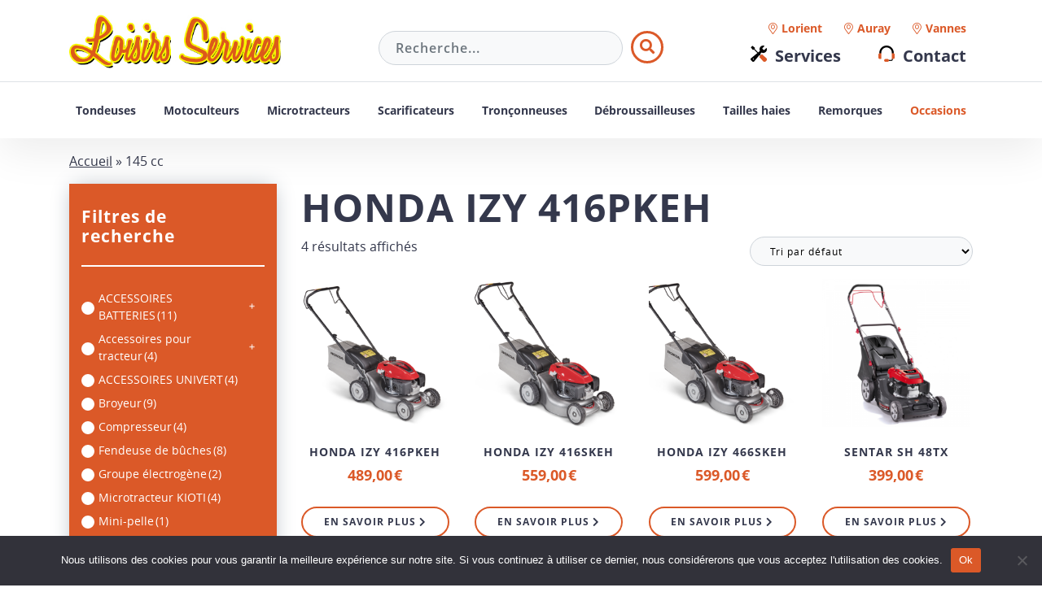

--- FILE ---
content_type: text/html; charset=UTF-8
request_url: https://loisirs-services.bzh/puissance/145-cc/
body_size: 23785
content:
<!DOCTYPE html>
<html lang="fr-FR">
<head>
	<meta http-equiv="X-UA-Compatible" content="IE=Edge;chrome=1" >
	<meta name="viewport" content="width=device-width; initial-scale=1.0; maximum-scale=1.0;" />
	<meta charset="UTF-8" />
	<meta name='robots' content='index, follow, max-image-preview:large, max-snippet:-1, max-video-preview:-1' />

<!-- Google Tag Manager for WordPress by gtm4wp.com -->
<script data-cfasync="false" data-pagespeed-no-defer>
	var gtm4wp_datalayer_name = "dataLayer";
	var dataLayer = dataLayer || [];
</script>
<!-- End Google Tag Manager for WordPress by gtm4wp.com -->
	<!-- This site is optimized with the Yoast SEO plugin v26.8 - https://yoast.com/product/yoast-seo-wordpress/ -->
	<title>Archives des 145 cc - Loisirs Services</title>
	<link rel="canonical" href="https://loisirs-services.bzh/puissance/145-cc/" />
	<meta property="og:locale" content="fr_FR" />
	<meta property="og:type" content="article" />
	<meta property="og:title" content="Archives des 145 cc - Loisirs Services" />
	<meta property="og:url" content="https://loisirs-services.bzh/puissance/145-cc/" />
	<meta property="og:site_name" content="Loisirs Services" />
	<meta name="twitter:card" content="summary_large_image" />
	<script type="application/ld+json" class="yoast-schema-graph">{"@context":"https://schema.org","@graph":[{"@type":"CollectionPage","@id":"https://loisirs-services.bzh/puissance/145-cc/","url":"https://loisirs-services.bzh/puissance/145-cc/","name":"Archives des 145 cc - Loisirs Services","isPartOf":{"@id":"https://loisirs-services.bzh/#website"},"primaryImageOfPage":{"@id":"https://loisirs-services.bzh/puissance/145-cc/#primaryimage"},"image":{"@id":"https://loisirs-services.bzh/puissance/145-cc/#primaryimage"},"thumbnailUrl":"https://loisirs-services.bzh/wp-content/uploads/2021/02/416PKEHpng.png","breadcrumb":{"@id":"https://loisirs-services.bzh/puissance/145-cc/#breadcrumb"},"inLanguage":"fr-FR"},{"@type":"ImageObject","inLanguage":"fr-FR","@id":"https://loisirs-services.bzh/puissance/145-cc/#primaryimage","url":"https://loisirs-services.bzh/wp-content/uploads/2021/02/416PKEHpng.png","contentUrl":"https://loisirs-services.bzh/wp-content/uploads/2021/02/416PKEHpng.png","width":1296,"height":729},{"@type":"BreadcrumbList","@id":"https://loisirs-services.bzh/puissance/145-cc/#breadcrumb","itemListElement":[{"@type":"ListItem","position":1,"name":"Accueil","item":"https://loisirs-services.bzh/"},{"@type":"ListItem","position":2,"name":"145 cc"}]},{"@type":"WebSite","@id":"https://loisirs-services.bzh/#website","url":"https://loisirs-services.bzh/","name":"Loisirs Services","description":"Une Équipe de Spécialiste 100% Motoculture","publisher":{"@id":"https://loisirs-services.bzh/#organization"},"potentialAction":[{"@type":"SearchAction","target":{"@type":"EntryPoint","urlTemplate":"https://loisirs-services.bzh/?s={search_term_string}"},"query-input":{"@type":"PropertyValueSpecification","valueRequired":true,"valueName":"search_term_string"}}],"inLanguage":"fr-FR"},{"@type":"Organization","@id":"https://loisirs-services.bzh/#organization","name":"Loisirs Services","url":"https://loisirs-services.bzh/","logo":{"@type":"ImageObject","inLanguage":"fr-FR","@id":"https://loisirs-services.bzh/#/schema/logo/image/","url":"https://loisirs-services.bzh/wp-content/uploads/2016/02/logo-loisirservices@2x.jpg","contentUrl":"https://loisirs-services.bzh/wp-content/uploads/2016/02/logo-loisirservices@2x.jpg","width":400,"height":101,"caption":"Loisirs Services"},"image":{"@id":"https://loisirs-services.bzh/#/schema/logo/image/"}}]}</script>
	<!-- / Yoast SEO plugin. -->


<link rel='dns-prefetch' href='//maxcdn.bootstrapcdn.com' />
<style id='wp-img-auto-sizes-contain-inline-css'>
img:is([sizes=auto i],[sizes^="auto," i]){contain-intrinsic-size:3000px 1500px}
/*# sourceURL=wp-img-auto-sizes-contain-inline-css */
</style>
<style id='wp-emoji-styles-inline-css'>

	img.wp-smiley, img.emoji {
		display: inline !important;
		border: none !important;
		box-shadow: none !important;
		height: 1em !important;
		width: 1em !important;
		margin: 0 0.07em !important;
		vertical-align: -0.1em !important;
		background: none !important;
		padding: 0 !important;
	}
/*# sourceURL=wp-emoji-styles-inline-css */
</style>
<style id='wp-block-library-inline-css'>
:root{--wp-block-synced-color:#7a00df;--wp-block-synced-color--rgb:122,0,223;--wp-bound-block-color:var(--wp-block-synced-color);--wp-editor-canvas-background:#ddd;--wp-admin-theme-color:#007cba;--wp-admin-theme-color--rgb:0,124,186;--wp-admin-theme-color-darker-10:#006ba1;--wp-admin-theme-color-darker-10--rgb:0,107,160.5;--wp-admin-theme-color-darker-20:#005a87;--wp-admin-theme-color-darker-20--rgb:0,90,135;--wp-admin-border-width-focus:2px}@media (min-resolution:192dpi){:root{--wp-admin-border-width-focus:1.5px}}.wp-element-button{cursor:pointer}:root .has-very-light-gray-background-color{background-color:#eee}:root .has-very-dark-gray-background-color{background-color:#313131}:root .has-very-light-gray-color{color:#eee}:root .has-very-dark-gray-color{color:#313131}:root .has-vivid-green-cyan-to-vivid-cyan-blue-gradient-background{background:linear-gradient(135deg,#00d084,#0693e3)}:root .has-purple-crush-gradient-background{background:linear-gradient(135deg,#34e2e4,#4721fb 50%,#ab1dfe)}:root .has-hazy-dawn-gradient-background{background:linear-gradient(135deg,#faaca8,#dad0ec)}:root .has-subdued-olive-gradient-background{background:linear-gradient(135deg,#fafae1,#67a671)}:root .has-atomic-cream-gradient-background{background:linear-gradient(135deg,#fdd79a,#004a59)}:root .has-nightshade-gradient-background{background:linear-gradient(135deg,#330968,#31cdcf)}:root .has-midnight-gradient-background{background:linear-gradient(135deg,#020381,#2874fc)}:root{--wp--preset--font-size--normal:16px;--wp--preset--font-size--huge:42px}.has-regular-font-size{font-size:1em}.has-larger-font-size{font-size:2.625em}.has-normal-font-size{font-size:var(--wp--preset--font-size--normal)}.has-huge-font-size{font-size:var(--wp--preset--font-size--huge)}.has-text-align-center{text-align:center}.has-text-align-left{text-align:left}.has-text-align-right{text-align:right}.has-fit-text{white-space:nowrap!important}#end-resizable-editor-section{display:none}.aligncenter{clear:both}.items-justified-left{justify-content:flex-start}.items-justified-center{justify-content:center}.items-justified-right{justify-content:flex-end}.items-justified-space-between{justify-content:space-between}.screen-reader-text{border:0;clip-path:inset(50%);height:1px;margin:-1px;overflow:hidden;padding:0;position:absolute;width:1px;word-wrap:normal!important}.screen-reader-text:focus{background-color:#ddd;clip-path:none;color:#444;display:block;font-size:1em;height:auto;left:5px;line-height:normal;padding:15px 23px 14px;text-decoration:none;top:5px;width:auto;z-index:100000}html :where(.has-border-color){border-style:solid}html :where([style*=border-top-color]){border-top-style:solid}html :where([style*=border-right-color]){border-right-style:solid}html :where([style*=border-bottom-color]){border-bottom-style:solid}html :where([style*=border-left-color]){border-left-style:solid}html :where([style*=border-width]){border-style:solid}html :where([style*=border-top-width]){border-top-style:solid}html :where([style*=border-right-width]){border-right-style:solid}html :where([style*=border-bottom-width]){border-bottom-style:solid}html :where([style*=border-left-width]){border-left-style:solid}html :where(img[class*=wp-image-]){height:auto;max-width:100%}:where(figure){margin:0 0 1em}html :where(.is-position-sticky){--wp-admin--admin-bar--position-offset:var(--wp-admin--admin-bar--height,0px)}@media screen and (max-width:600px){html :where(.is-position-sticky){--wp-admin--admin-bar--position-offset:0px}}

/*# sourceURL=wp-block-library-inline-css */
</style><style id='wp-block-heading-inline-css'>
h1:where(.wp-block-heading).has-background,h2:where(.wp-block-heading).has-background,h3:where(.wp-block-heading).has-background,h4:where(.wp-block-heading).has-background,h5:where(.wp-block-heading).has-background,h6:where(.wp-block-heading).has-background{padding:1.25em 2.375em}h1.has-text-align-left[style*=writing-mode]:where([style*=vertical-lr]),h1.has-text-align-right[style*=writing-mode]:where([style*=vertical-rl]),h2.has-text-align-left[style*=writing-mode]:where([style*=vertical-lr]),h2.has-text-align-right[style*=writing-mode]:where([style*=vertical-rl]),h3.has-text-align-left[style*=writing-mode]:where([style*=vertical-lr]),h3.has-text-align-right[style*=writing-mode]:where([style*=vertical-rl]),h4.has-text-align-left[style*=writing-mode]:where([style*=vertical-lr]),h4.has-text-align-right[style*=writing-mode]:where([style*=vertical-rl]),h5.has-text-align-left[style*=writing-mode]:where([style*=vertical-lr]),h5.has-text-align-right[style*=writing-mode]:where([style*=vertical-rl]),h6.has-text-align-left[style*=writing-mode]:where([style*=vertical-lr]),h6.has-text-align-right[style*=writing-mode]:where([style*=vertical-rl]){rotate:180deg}
/*# sourceURL=https://loisirs-services.bzh/wp-includes/blocks/heading/style.min.css */
</style>
<style id='wp-block-group-inline-css'>
.wp-block-group{box-sizing:border-box}:where(.wp-block-group.wp-block-group-is-layout-constrained){position:relative}
/*# sourceURL=https://loisirs-services.bzh/wp-includes/blocks/group/style.min.css */
</style>
<style id='wp-block-group-theme-inline-css'>
:where(.wp-block-group.has-background){padding:1.25em 2.375em}
/*# sourceURL=https://loisirs-services.bzh/wp-includes/blocks/group/theme.min.css */
</style>
<style id='wp-block-paragraph-inline-css'>
.is-small-text{font-size:.875em}.is-regular-text{font-size:1em}.is-large-text{font-size:2.25em}.is-larger-text{font-size:3em}.has-drop-cap:not(:focus):first-letter{float:left;font-size:8.4em;font-style:normal;font-weight:100;line-height:.68;margin:.05em .1em 0 0;text-transform:uppercase}body.rtl .has-drop-cap:not(:focus):first-letter{float:none;margin-left:.1em}p.has-drop-cap.has-background{overflow:hidden}:root :where(p.has-background){padding:1.25em 2.375em}:where(p.has-text-color:not(.has-link-color)) a{color:inherit}p.has-text-align-left[style*="writing-mode:vertical-lr"],p.has-text-align-right[style*="writing-mode:vertical-rl"]{rotate:180deg}
/*# sourceURL=https://loisirs-services.bzh/wp-includes/blocks/paragraph/style.min.css */
</style>
<link rel='stylesheet' id='wc-blocks-style-css' href='https://loisirs-services.bzh/wp-content/plugins/woocommerce/assets/client/blocks/wc-blocks.css?ver=wc-10.4.3' media='all' />
<style id='global-styles-inline-css'>
:root{--wp--preset--aspect-ratio--square: 1;--wp--preset--aspect-ratio--4-3: 4/3;--wp--preset--aspect-ratio--3-4: 3/4;--wp--preset--aspect-ratio--3-2: 3/2;--wp--preset--aspect-ratio--2-3: 2/3;--wp--preset--aspect-ratio--16-9: 16/9;--wp--preset--aspect-ratio--9-16: 9/16;--wp--preset--color--black: #000;--wp--preset--color--cyan-bluish-gray: #abb8c3;--wp--preset--color--white: #fff;--wp--preset--color--pale-pink: #f78da7;--wp--preset--color--vivid-red: #cf2e2e;--wp--preset--color--luminous-vivid-orange: #ff6900;--wp--preset--color--luminous-vivid-amber: #fcb900;--wp--preset--color--light-green-cyan: #7bdcb5;--wp--preset--color--vivid-green-cyan: #00d084;--wp--preset--color--pale-cyan-blue: #8ed1fc;--wp--preset--color--vivid-cyan-blue: #0693e3;--wp--preset--color--vivid-purple: #9b51e0;--wp--preset--color--primary: #34384c;--wp--preset--color--secondary: #db5928;--wp--preset--color--tertiary: #dee2e6;--wp--preset--gradient--vivid-cyan-blue-to-vivid-purple: linear-gradient(135deg,rgb(6,147,227) 0%,rgb(155,81,224) 100%);--wp--preset--gradient--light-green-cyan-to-vivid-green-cyan: linear-gradient(135deg,rgb(122,220,180) 0%,rgb(0,208,130) 100%);--wp--preset--gradient--luminous-vivid-amber-to-luminous-vivid-orange: linear-gradient(135deg,rgb(252,185,0) 0%,rgb(255,105,0) 100%);--wp--preset--gradient--luminous-vivid-orange-to-vivid-red: linear-gradient(135deg,rgb(255,105,0) 0%,rgb(207,46,46) 100%);--wp--preset--gradient--very-light-gray-to-cyan-bluish-gray: linear-gradient(135deg,rgb(238,238,238) 0%,rgb(169,184,195) 100%);--wp--preset--gradient--cool-to-warm-spectrum: linear-gradient(135deg,rgb(74,234,220) 0%,rgb(151,120,209) 20%,rgb(207,42,186) 40%,rgb(238,44,130) 60%,rgb(251,105,98) 80%,rgb(254,248,76) 100%);--wp--preset--gradient--blush-light-purple: linear-gradient(135deg,rgb(255,206,236) 0%,rgb(152,150,240) 100%);--wp--preset--gradient--blush-bordeaux: linear-gradient(135deg,rgb(254,205,165) 0%,rgb(254,45,45) 50%,rgb(107,0,62) 100%);--wp--preset--gradient--luminous-dusk: linear-gradient(135deg,rgb(255,203,112) 0%,rgb(199,81,192) 50%,rgb(65,88,208) 100%);--wp--preset--gradient--pale-ocean: linear-gradient(135deg,rgb(255,245,203) 0%,rgb(182,227,212) 50%,rgb(51,167,181) 100%);--wp--preset--gradient--electric-grass: linear-gradient(135deg,rgb(202,248,128) 0%,rgb(113,206,126) 100%);--wp--preset--gradient--midnight: linear-gradient(135deg,rgb(2,3,129) 0%,rgb(40,116,252) 100%);--wp--preset--font-size--small: 13px;--wp--preset--font-size--medium: 20px;--wp--preset--font-size--large: 36px;--wp--preset--font-size--x-large: 42px;--wp--preset--spacing--20: 0.44rem;--wp--preset--spacing--30: 0.67rem;--wp--preset--spacing--40: 1rem;--wp--preset--spacing--50: 1.5rem;--wp--preset--spacing--60: 2.25rem;--wp--preset--spacing--70: 3.38rem;--wp--preset--spacing--80: 5.06rem;--wp--preset--shadow--natural: 6px 6px 9px rgba(0, 0, 0, 0.2);--wp--preset--shadow--deep: 12px 12px 50px rgba(0, 0, 0, 0.4);--wp--preset--shadow--sharp: 6px 6px 0px rgba(0, 0, 0, 0.2);--wp--preset--shadow--outlined: 6px 6px 0px -3px rgb(255, 255, 255), 6px 6px rgb(0, 0, 0);--wp--preset--shadow--crisp: 6px 6px 0px rgb(0, 0, 0);}:where(.is-layout-flex){gap: 0.5em;}:where(.is-layout-grid){gap: 0.5em;}body .is-layout-flex{display: flex;}.is-layout-flex{flex-wrap: wrap;align-items: center;}.is-layout-flex > :is(*, div){margin: 0;}body .is-layout-grid{display: grid;}.is-layout-grid > :is(*, div){margin: 0;}:where(.wp-block-columns.is-layout-flex){gap: 2em;}:where(.wp-block-columns.is-layout-grid){gap: 2em;}:where(.wp-block-post-template.is-layout-flex){gap: 1.25em;}:where(.wp-block-post-template.is-layout-grid){gap: 1.25em;}.has-black-color{color: var(--wp--preset--color--black) !important;}.has-cyan-bluish-gray-color{color: var(--wp--preset--color--cyan-bluish-gray) !important;}.has-white-color{color: var(--wp--preset--color--white) !important;}.has-pale-pink-color{color: var(--wp--preset--color--pale-pink) !important;}.has-vivid-red-color{color: var(--wp--preset--color--vivid-red) !important;}.has-luminous-vivid-orange-color{color: var(--wp--preset--color--luminous-vivid-orange) !important;}.has-luminous-vivid-amber-color{color: var(--wp--preset--color--luminous-vivid-amber) !important;}.has-light-green-cyan-color{color: var(--wp--preset--color--light-green-cyan) !important;}.has-vivid-green-cyan-color{color: var(--wp--preset--color--vivid-green-cyan) !important;}.has-pale-cyan-blue-color{color: var(--wp--preset--color--pale-cyan-blue) !important;}.has-vivid-cyan-blue-color{color: var(--wp--preset--color--vivid-cyan-blue) !important;}.has-vivid-purple-color{color: var(--wp--preset--color--vivid-purple) !important;}.has-black-background-color{background-color: var(--wp--preset--color--black) !important;}.has-cyan-bluish-gray-background-color{background-color: var(--wp--preset--color--cyan-bluish-gray) !important;}.has-white-background-color{background-color: var(--wp--preset--color--white) !important;}.has-pale-pink-background-color{background-color: var(--wp--preset--color--pale-pink) !important;}.has-vivid-red-background-color{background-color: var(--wp--preset--color--vivid-red) !important;}.has-luminous-vivid-orange-background-color{background-color: var(--wp--preset--color--luminous-vivid-orange) !important;}.has-luminous-vivid-amber-background-color{background-color: var(--wp--preset--color--luminous-vivid-amber) !important;}.has-light-green-cyan-background-color{background-color: var(--wp--preset--color--light-green-cyan) !important;}.has-vivid-green-cyan-background-color{background-color: var(--wp--preset--color--vivid-green-cyan) !important;}.has-pale-cyan-blue-background-color{background-color: var(--wp--preset--color--pale-cyan-blue) !important;}.has-vivid-cyan-blue-background-color{background-color: var(--wp--preset--color--vivid-cyan-blue) !important;}.has-vivid-purple-background-color{background-color: var(--wp--preset--color--vivid-purple) !important;}.has-black-border-color{border-color: var(--wp--preset--color--black) !important;}.has-cyan-bluish-gray-border-color{border-color: var(--wp--preset--color--cyan-bluish-gray) !important;}.has-white-border-color{border-color: var(--wp--preset--color--white) !important;}.has-pale-pink-border-color{border-color: var(--wp--preset--color--pale-pink) !important;}.has-vivid-red-border-color{border-color: var(--wp--preset--color--vivid-red) !important;}.has-luminous-vivid-orange-border-color{border-color: var(--wp--preset--color--luminous-vivid-orange) !important;}.has-luminous-vivid-amber-border-color{border-color: var(--wp--preset--color--luminous-vivid-amber) !important;}.has-light-green-cyan-border-color{border-color: var(--wp--preset--color--light-green-cyan) !important;}.has-vivid-green-cyan-border-color{border-color: var(--wp--preset--color--vivid-green-cyan) !important;}.has-pale-cyan-blue-border-color{border-color: var(--wp--preset--color--pale-cyan-blue) !important;}.has-vivid-cyan-blue-border-color{border-color: var(--wp--preset--color--vivid-cyan-blue) !important;}.has-vivid-purple-border-color{border-color: var(--wp--preset--color--vivid-purple) !important;}.has-vivid-cyan-blue-to-vivid-purple-gradient-background{background: var(--wp--preset--gradient--vivid-cyan-blue-to-vivid-purple) !important;}.has-light-green-cyan-to-vivid-green-cyan-gradient-background{background: var(--wp--preset--gradient--light-green-cyan-to-vivid-green-cyan) !important;}.has-luminous-vivid-amber-to-luminous-vivid-orange-gradient-background{background: var(--wp--preset--gradient--luminous-vivid-amber-to-luminous-vivid-orange) !important;}.has-luminous-vivid-orange-to-vivid-red-gradient-background{background: var(--wp--preset--gradient--luminous-vivid-orange-to-vivid-red) !important;}.has-very-light-gray-to-cyan-bluish-gray-gradient-background{background: var(--wp--preset--gradient--very-light-gray-to-cyan-bluish-gray) !important;}.has-cool-to-warm-spectrum-gradient-background{background: var(--wp--preset--gradient--cool-to-warm-spectrum) !important;}.has-blush-light-purple-gradient-background{background: var(--wp--preset--gradient--blush-light-purple) !important;}.has-blush-bordeaux-gradient-background{background: var(--wp--preset--gradient--blush-bordeaux) !important;}.has-luminous-dusk-gradient-background{background: var(--wp--preset--gradient--luminous-dusk) !important;}.has-pale-ocean-gradient-background{background: var(--wp--preset--gradient--pale-ocean) !important;}.has-electric-grass-gradient-background{background: var(--wp--preset--gradient--electric-grass) !important;}.has-midnight-gradient-background{background: var(--wp--preset--gradient--midnight) !important;}.has-small-font-size{font-size: var(--wp--preset--font-size--small) !important;}.has-medium-font-size{font-size: var(--wp--preset--font-size--medium) !important;}.has-large-font-size{font-size: var(--wp--preset--font-size--large) !important;}.has-x-large-font-size{font-size: var(--wp--preset--font-size--x-large) !important;}
/*# sourceURL=global-styles-inline-css */
</style>

<style id='classic-theme-styles-inline-css'>
/*! This file is auto-generated */
.wp-block-button__link{color:#fff;background-color:#32373c;border-radius:9999px;box-shadow:none;text-decoration:none;padding:calc(.667em + 2px) calc(1.333em + 2px);font-size:1.125em}.wp-block-file__button{background:#32373c;color:#fff;text-decoration:none}
/*# sourceURL=/wp-includes/css/classic-themes.min.css */
</style>
<link rel='stylesheet' id='categories-images-styles-css' href='https://loisirs-services.bzh/wp-content/plugins/categories-images/assets/css/zci-styles.css?ver=3.3.1' media='all' />
<link rel='stylesheet' id='cookie-notice-front-css' href='https://loisirs-services.bzh/wp-content/plugins/cookie-notice/css/front.min.css?ver=2.5.11' media='all' />
<link rel='stylesheet' id='font-awesome-css' href='//maxcdn.bootstrapcdn.com/font-awesome/4.3.0/css/font-awesome.min.css?ver=d6c2ae' media='all' />
<link rel='stylesheet' id='woof-css' href='https://loisirs-services.bzh/wp-content/plugins/woocommerce-products-filter/css/front.css?ver=1.3.7.4' media='all' />
<style id='woof-inline-css'>

.woof_products_top_panel li span, .woof_products_top_panel2 li span{background: url(https://loisirs-services.bzh/wp-content/themes/loisirsservices/assets/images/icon-cancel.png);background-size: 14px 14px;background-repeat: no-repeat;background-position: right;}
.woof_edit_view{
                    display: none;
                }

/*# sourceURL=woof-inline-css */
</style>
<link rel='stylesheet' id='chosen-drop-down-css' href='https://loisirs-services.bzh/wp-content/plugins/woocommerce-products-filter/js/chosen/chosen.min.css?ver=1.3.7.4' media='all' />
<link rel='stylesheet' id='woof_by_author_html_items-css' href='https://loisirs-services.bzh/wp-content/plugins/woocommerce-products-filter/ext/by_author/css/by_author.css?ver=1.3.7.4' media='all' />
<link rel='stylesheet' id='woof_by_instock_html_items-css' href='https://loisirs-services.bzh/wp-content/plugins/woocommerce-products-filter/ext/by_instock/css/by_instock.css?ver=1.3.7.4' media='all' />
<link rel='stylesheet' id='woof_by_onsales_html_items-css' href='https://loisirs-services.bzh/wp-content/plugins/woocommerce-products-filter/ext/by_onsales/css/by_onsales.css?ver=1.3.7.4' media='all' />
<link rel='stylesheet' id='woof_by_text_html_items-css' href='https://loisirs-services.bzh/wp-content/plugins/woocommerce-products-filter/ext/by_text/assets/css/front.css?ver=1.3.7.4' media='all' />
<link rel='stylesheet' id='woof_label_html_items-css' href='https://loisirs-services.bzh/wp-content/plugins/woocommerce-products-filter/ext/label/css/html_types/label.css?ver=1.3.7.4' media='all' />
<link rel='stylesheet' id='woof_select_radio_check_html_items-css' href='https://loisirs-services.bzh/wp-content/plugins/woocommerce-products-filter/ext/select_radio_check/css/html_types/select_radio_check.css?ver=1.3.7.4' media='all' />
<link rel='stylesheet' id='woof_sd_html_items_checkbox-css' href='https://loisirs-services.bzh/wp-content/plugins/woocommerce-products-filter/ext/smart_designer/css/elements/checkbox.css?ver=1.3.7.4' media='all' />
<link rel='stylesheet' id='woof_sd_html_items_radio-css' href='https://loisirs-services.bzh/wp-content/plugins/woocommerce-products-filter/ext/smart_designer/css/elements/radio.css?ver=1.3.7.4' media='all' />
<link rel='stylesheet' id='woof_sd_html_items_switcher-css' href='https://loisirs-services.bzh/wp-content/plugins/woocommerce-products-filter/ext/smart_designer/css/elements/switcher.css?ver=1.3.7.4' media='all' />
<link rel='stylesheet' id='woof_sd_html_items_color-css' href='https://loisirs-services.bzh/wp-content/plugins/woocommerce-products-filter/ext/smart_designer/css/elements/color.css?ver=1.3.7.4' media='all' />
<link rel='stylesheet' id='woof_sd_html_items_tooltip-css' href='https://loisirs-services.bzh/wp-content/plugins/woocommerce-products-filter/ext/smart_designer/css/tooltip.css?ver=1.3.7.4' media='all' />
<link rel='stylesheet' id='woof_sd_html_items_front-css' href='https://loisirs-services.bzh/wp-content/plugins/woocommerce-products-filter/ext/smart_designer/css/front.css?ver=1.3.7.4' media='all' />
<link rel='stylesheet' id='woof-switcher23-css' href='https://loisirs-services.bzh/wp-content/plugins/woocommerce-products-filter/css/switcher.css?ver=1.3.7.4' media='all' />
<link rel='stylesheet' id='woocommerce-layout-css' href='https://loisirs-services.bzh/wp-content/plugins/woocommerce/assets/css/woocommerce-layout.css?ver=345692' media='all' />
<link rel='stylesheet' id='woocommerce-smallscreen-css' href='https://loisirs-services.bzh/wp-content/plugins/woocommerce/assets/css/woocommerce-smallscreen.css?ver=345692' media='only screen and (max-width: 768px)' />
<link rel='stylesheet' id='woocommerce-general-css' href='https://loisirs-services.bzh/wp-content/plugins/woocommerce/assets/css/woocommerce.css?ver=345692' media='all' />
<style id='woocommerce-inline-inline-css'>
.woocommerce form .form-row .required { visibility: visible; }
/*# sourceURL=woocommerce-inline-inline-css */
</style>
<link rel='stylesheet' id='style-css' href='https://loisirs-services.bzh/wp-content/themes/loisirsservices/style.css?ver=1.4' media='all' />
<script id="woof-husky-js-extra">
var woof_husky_txt = {"ajax_url":"https://loisirs-services.bzh/wp-admin/admin-ajax.php","plugin_uri":"https://loisirs-services.bzh/wp-content/plugins/woocommerce-products-filter/ext/by_text/","loader":"https://loisirs-services.bzh/wp-content/plugins/woocommerce-products-filter/ext/by_text/assets/img/ajax-loader.gif","not_found":"Nothing found!","prev":"Prev","next":"Next","site_link":"https://loisirs-services.bzh","default_data":{"placeholder":"","behavior":"title","search_by_full_word":0,"autocomplete":1,"how_to_open_links":0,"taxonomy_compatibility":0,"sku_compatibility":0,"custom_fields":"","search_desc_variant":0,"view_text_length":10,"min_symbols":3,"max_posts":10,"image":"","notes_for_customer":"","template":"default","max_open_height":300,"page":0}};
//# sourceURL=woof-husky-js-extra
</script>
<script src="https://loisirs-services.bzh/wp-content/plugins/woocommerce-products-filter/ext/by_text/assets/js/husky.js?ver=1.3.7.4" id="woof-husky-js"></script>
<script id="cookie-notice-front-js-before">
var cnArgs = {"ajaxUrl":"https:\/\/loisirs-services.bzh\/wp-admin\/admin-ajax.php","nonce":"8ce1eb1aac","hideEffect":"fade","position":"bottom","onScroll":false,"onScrollOffset":100,"onClick":false,"cookieName":"cookie_notice_accepted","cookieTime":2592000,"cookieTimeRejected":2592000,"globalCookie":false,"redirection":false,"cache":true,"revokeCookies":false,"revokeCookiesOpt":"automatic"};

//# sourceURL=cookie-notice-front-js-before
</script>
<script src="https://loisirs-services.bzh/wp-content/plugins/cookie-notice/js/front.min.js?ver=2.5.11" id="cookie-notice-front-js"></script>
<script src="https://loisirs-services.bzh/wp-includes/js/jquery/jquery.min.js?ver=3.7.1" id="jquery-core-js"></script>
<script src="https://loisirs-services.bzh/wp-includes/js/jquery/jquery-migrate.min.js?ver=3.4.1" id="jquery-migrate-js"></script>
<script src="https://loisirs-services.bzh/wp-content/plugins/ldw-mobile-contact-optimizer/assets/js/script.js?ver=d6c2ae" id="ldw-mco-js"></script>
<script src="https://loisirs-services.bzh/wp-content/plugins/woocommerce/assets/js/jquery-blockui/jquery.blockUI.min.js?ver=2.7.0-wc.10.4.3" id="wc-jquery-blockui-js" defer data-wp-strategy="defer"></script>
<script id="wc-add-to-cart-js-extra">
var wc_add_to_cart_params = {"ajax_url":"/wp-admin/admin-ajax.php","wc_ajax_url":"/?wc-ajax=%%endpoint%%","i18n_view_cart":"Voir le panier","cart_url":"https://loisirs-services.bzh/panier/","is_cart":"","cart_redirect_after_add":"no"};
//# sourceURL=wc-add-to-cart-js-extra
</script>
<script src="https://loisirs-services.bzh/wp-content/plugins/woocommerce/assets/js/frontend/add-to-cart.min.js?ver=345692" id="wc-add-to-cart-js" defer data-wp-strategy="defer"></script>
<script src="https://loisirs-services.bzh/wp-content/plugins/woocommerce/assets/js/js-cookie/js.cookie.min.js?ver=2.1.4-wc.10.4.3" id="wc-js-cookie-js" defer data-wp-strategy="defer"></script>
<script id="woocommerce-js-extra">
var woocommerce_params = {"ajax_url":"/wp-admin/admin-ajax.php","wc_ajax_url":"/?wc-ajax=%%endpoint%%","i18n_password_show":"Afficher le mot de passe","i18n_password_hide":"Masquer le mot de passe"};
//# sourceURL=woocommerce-js-extra
</script>
<script src="https://loisirs-services.bzh/wp-content/plugins/woocommerce/assets/js/frontend/woocommerce.min.js?ver=345692" id="woocommerce-js" defer data-wp-strategy="defer"></script>
<script id="kk-script-js-extra">
var fetchCartItems = {"ajax_url":"https://loisirs-services.bzh/wp-admin/admin-ajax.php","action":"kk_wc_fetchcartitems","nonce":"1636a278ba","currency":"EUR"};
//# sourceURL=kk-script-js-extra
</script>
<script src="https://loisirs-services.bzh/wp-content/plugins/kliken-marketing-for-google/assets/kk-script.js?ver=d6c2ae" id="kk-script-js"></script>
<link rel="https://api.w.org/" href="https://loisirs-services.bzh/wp-json/" />

<!-- Google Tag Manager for WordPress by gtm4wp.com -->
<!-- GTM Container placement set to manual -->
<script data-cfasync="false" data-pagespeed-no-defer>
	var dataLayer_content = {"pagePostType":"product","pagePostType2":"tax-product","pageCategory":[]};
	dataLayer.push( dataLayer_content );
</script>
<script data-cfasync="false" data-pagespeed-no-defer>
(function(w,d,s,l,i){w[l]=w[l]||[];w[l].push({'gtm.start':
new Date().getTime(),event:'gtm.js'});var f=d.getElementsByTagName(s)[0],
j=d.createElement(s),dl=l!='dataLayer'?'&l='+l:'';j.async=true;j.src=
'//www.googletagmanager.com/gtm.js?id='+i+dl;f.parentNode.insertBefore(j,f);
})(window,document,'script','dataLayer','GTM-M8LF9M3');
</script>
<!-- End Google Tag Manager for WordPress by gtm4wp.com -->	<noscript><style>.woocommerce-product-gallery{ opacity: 1 !important; }</style></noscript>
	<link rel="icon" href="https://loisirs-services.bzh/wp-content/uploads/2016/03/cropped-favicon_512-32x32.png" sizes="32x32" />
<link rel="icon" href="https://loisirs-services.bzh/wp-content/uploads/2016/03/cropped-favicon_512-192x192.png" sizes="192x192" />
<link rel="apple-touch-icon" href="https://loisirs-services.bzh/wp-content/uploads/2016/03/cropped-favicon_512-180x180.png" />
<meta name="msapplication-TileImage" content="https://loisirs-services.bzh/wp-content/uploads/2016/03/cropped-favicon_512-270x270.png" />
<link rel='stylesheet' id='woof_sections_style-css' href='https://loisirs-services.bzh/wp-content/plugins/woocommerce-products-filter/ext/sections/css/sections.css?ver=1.3.7.4' media='all' />
<link rel='stylesheet' id='woof_tooltip-css-css' href='https://loisirs-services.bzh/wp-content/plugins/woocommerce-products-filter/js/tooltip/css/tooltipster.bundle.min.css?ver=1.3.7.4' media='all' />
<link rel='stylesheet' id='woof_tooltip-css-noir-css' href='https://loisirs-services.bzh/wp-content/plugins/woocommerce-products-filter/js/tooltip/css/plugins/tooltipster/sideTip/themes/tooltipster-sideTip-noir.min.css?ver=1.3.7.4' media='all' />
<link rel='stylesheet' id='ion.range-slider-css' href='https://loisirs-services.bzh/wp-content/plugins/woocommerce-products-filter/js/ion.range-slider/css/ion.rangeSlider.css?ver=1.3.7.4' media='all' />
<link rel='stylesheet' id='woof-front-builder-css-css' href='https://loisirs-services.bzh/wp-content/plugins/woocommerce-products-filter/ext/front_builder/css/front-builder.css?ver=1.3.7.4' media='all' />
<link rel='stylesheet' id='woof-slideout-tab-css-css' href='https://loisirs-services.bzh/wp-content/plugins/woocommerce-products-filter/ext/slideout/css/jquery.tabSlideOut.css?ver=1.3.7.4' media='all' />
<link rel='stylesheet' id='woof-slideout-css-css' href='https://loisirs-services.bzh/wp-content/plugins/woocommerce-products-filter/ext/slideout/css/slideout.css?ver=1.3.7.4' media='all' />
</head>
<body class="archive tax-pa_puissance term-145-cc term-253 wp-custom-logo wp-embed-responsive wp-theme-loisirsservices theme-loisirsservices cookies-not-set woocommerce woocommerce-page woocommerce-no-js" role="document">
	
<!-- GTM Container placement set to manual -->
<!-- Google Tag Manager (noscript) -->
				<noscript><iframe src="https://www.googletagmanager.com/ns.html?id=GTM-M8LF9M3" height="0" width="0" style="display:none;visibility:hidden" aria-hidden="true"></iframe></noscript>
<!-- End Google Tag Manager (noscript) -->	<header data-rocket-location-hash="0b0b3f7fbe3ef8154abdf97a81233d1e" id="header" class="sticky-top bg-white shadow-lg">
		<div data-rocket-location-hash="ade2d3a437dc583671b4d3ad29f75554" class="header-top py-3">
			<div data-rocket-location-hash="de318adc9ae9cee62aa20ef3eff5eb81" class="container-xl">
				<div class="row align-items-end">
					<div class="col-4">
						<a href="https://loisirs-services.bzh/" class="custom-logo-link" rel="home"><img width="400" height="101" src="https://loisirs-services.bzh/wp-content/uploads/2016/02/logo-loisirservices@2x.jpg" class="custom-logo" alt="Loisirs Services" decoding="async" srcset="https://loisirs-services.bzh/wp-content/uploads/2016/02/logo-loisirservices@2x.jpg 400w, https://loisirs-services.bzh/wp-content/uploads/2016/02/logo-loisirservices@2x-300x76.jpg 300w" sizes="(max-width: 400px) 100vw, 400px" /></a>					</div>
					<div class="col-auto d-block d-lg-none ms-auto py-1">
						<button id="navbar-toggler" class="btn btn-secondary text-white p-0 fs-3" type="button" data-bs-toggle="collapse" data-bs-target="#main-nav" aria-controls="main-nav" aria-expanded="false" aria-label="Toggle navigation">
							<span class="navbar-toggler-icon d-flex align-items-center justify-content-center">
								<i class="fal fa-bars fw-bold"></i>
							</span>
						</button>
					</div>
					<div class="col-sm-12 col-lg pt-3 py-lg-1">
						<form id="searchform" method="get" action="https://loisirs-services.bzh/" class="input-group">
	<input type="text" class="search-field form-control rounded-pill fs-4" name="s" placeholder="Recherche..." value="">
	<button type="submit" value="Rechercher" class="input-group-text btn btn-outline-secondary border-3 rounded-circle p-0">
		<i class="fa fa-search"></i>
	</button>
</form>
					</div>
					<div class="col d-none d-lg-block">
						<nav class="navbar navbar-expand-lg p-0">
							<ul id="menu-top" class="nav-magasins nav navbar-nav justify-content-end"><li id="menu-item-963" class="menu-magasin menu-item menu-item-type-post_type menu-item-object-magasin menu-item-963 nav-item"><a href="https://loisirs-services.bzh/magasin/loisirs-services-lorient/" class="nav-link">Lorient</a></li>
<li id="menu-item-964" class="menu-magasin menu-item menu-item-type-post_type menu-item-object-magasin menu-item-964 nav-item"><a href="https://loisirs-services.bzh/magasin/loisirs-services-auray/" class="nav-link">Auray</a></li>
<li id="menu-item-965" class="menu-magasin menu-item menu-item-type-post_type menu-item-object-magasin menu-item-965 nav-item"><a href="https://loisirs-services.bzh/magasin/loisirs-services-vannes/" class="nav-link">Vannes</a></li>
<li id="menu-item-966" class="menu-services menu-item menu-item-type-custom menu-item-object-custom menu-item-966 nav-item"><a href="https://loisirs-services.bzh/contact/" class="nav-link">Services</a></li>
<li id="menu-item-967" class="menu-contact menu-item menu-item-type-post_type menu-item-object-page menu-item-967 nav-item"><a href="https://loisirs-services.bzh/contact/" class="nav-link">Contact</a></li>
</ul>						</nav>
					</div>
				</div>
			</div>
		</div>
		<div data-rocket-location-hash="90f73f71474e1d11699ebe085b65e60b" class="header-bottom py-lg-3 border-top">
			<div data-rocket-location-hash="108a31f8a6997184e4d23baa58cd4b3c" class="container-xl">
				<nav class="navbar navbar-expand-lg p-0">
					<div id="main-nav" class="navbar-collapse collapse">
						<ul id="menu-main" class="nav navbar-nav w-100 justify-content-between"><li id="menu-item-968" class="menu-item menu-item-type-taxonomy menu-item-object-product_cat menu-item-968 nav-item"><a href="https://loisirs-services.bzh/categorie-produit/tondeuses/" class="nav-link">Tondeuses</a></li>
<li id="menu-item-969" class="menu-item menu-item-type-taxonomy menu-item-object-product_cat menu-item-969 nav-item"><a href="https://loisirs-services.bzh/categorie-produit/motoculteurs/" class="nav-link">Motoculteurs</a></li>
<li id="menu-item-970" class="menu-item menu-item-type-taxonomy menu-item-object-product_cat menu-item-970 nav-item"><a href="https://loisirs-services.bzh/categorie-produit/microtracteur/" class="nav-link">Microtracteurs</a></li>
<li id="menu-item-972" class="menu-item menu-item-type-taxonomy menu-item-object-product_cat menu-item-972 nav-item"><a href="https://loisirs-services.bzh/categorie-produit/tondeuses/scarificateur/" class="nav-link">Scarificateurs</a></li>
<li id="menu-item-971" class="menu-item menu-item-type-taxonomy menu-item-object-product_cat menu-item-971 nav-item"><a href="https://loisirs-services.bzh/categorie-produit/tronconneuses/" class="nav-link">Tronçonneuses</a></li>
<li id="menu-item-973" class="menu-item menu-item-type-taxonomy menu-item-object-product_cat menu-item-973 nav-item"><a href="https://loisirs-services.bzh/categorie-produit/debroussailleuse/" class="nav-link">Débroussailleuses</a></li>
<li id="menu-item-974" class="menu-item menu-item-type-taxonomy menu-item-object-product_cat menu-item-974 nav-item"><a href="https://loisirs-services.bzh/categorie-produit/tailles-haies/" class="nav-link">Tailles haies</a></li>
<li id="menu-item-975" class="menu-item menu-item-type-taxonomy menu-item-object-product_cat menu-item-975 nav-item"><a href="https://loisirs-services.bzh/categorie-produit/remorque/" class="nav-link">Remorques</a></li>
<li id="menu-item-1031" class="menu-occasion menu-item menu-item-type-custom menu-item-object-custom menu-item-1031 nav-item"><a href="https://www.agriaffaires.com/pros/list/158394-0/1/loisirs-services-sarl.html" class="nav-link">Occasions</a></li>
</ul>						<ul id="menu-top-1" class="nav-magasins nav navbar-nav d-inline d-lg-none"><li class="menu-magasin menu-item menu-item-type-post_type menu-item-object-magasin menu-item-963 nav-item"><a href="https://loisirs-services.bzh/magasin/loisirs-services-lorient/" class="nav-link">Lorient</a></li>
<li class="menu-magasin menu-item menu-item-type-post_type menu-item-object-magasin menu-item-964 nav-item"><a href="https://loisirs-services.bzh/magasin/loisirs-services-auray/" class="nav-link">Auray</a></li>
<li class="menu-magasin menu-item menu-item-type-post_type menu-item-object-magasin menu-item-965 nav-item"><a href="https://loisirs-services.bzh/magasin/loisirs-services-vannes/" class="nav-link">Vannes</a></li>
<li class="menu-services menu-item menu-item-type-custom menu-item-object-custom menu-item-966 nav-item"><a href="https://loisirs-services.bzh/contact/" class="nav-link">Services</a></li>
<li class="menu-contact menu-item menu-item-type-post_type menu-item-object-page menu-item-967 nav-item"><a href="https://loisirs-services.bzh/contact/" class="nav-link">Contact</a></li>
</ul>					</div>
				</nav>
			</div>
		</div>
	</header>
			<section data-rocket-location-hash="3f8f7df61727b256a4c4a14ff39d5fa3" class="breadcrumbs fs-xs my-3">
			<div data-rocket-location-hash="5b08774397a2395b6581eead109b9898" class="container-lg">
				<span><span><a href="https://loisirs-services.bzh/">Accueil</a></span> » <span class="breadcrumb_last" aria-current="page">145 cc</span></span>			</div>
		</section>
		<section data-rocket-location-hash="477c3bd04c2c189f192a24e83ff8071f" class="woo-page">
		<div data-rocket-location-hash="8e5817f206777152ff17db45b4fa40f0" class="container-xl">
			<div data-rocket-location-hash="a16031ece8200cbfb3c787ed565be6f2" class="row">
									<div class="col-lg-3 col-md-4 col-sm-5">
						        <div class="widget widget-woof">
            <h2 class="widgettitle">Filtres de recherche</h2>


            
            



            <div data-slug="" 
                 class="woof woof_sid woof_sid_widget " 
                                      data-sid="widget"
                  
                 data-shortcode="woof sid=&#039;widget&#039; mobile_mode=&#039;0&#039; autosubmit=&#039;-1&#039; start_filtering_btn=&#039;0&#039; price_filter=&#039;0&#039; redirect=&#039;&#039; ajax_redraw=&#039;0&#039; btn_position=&#039;b&#039; dynamic_recount=&#039;-1&#039; " 
                 data-redirect="" 
                 data-autosubmit="1" 
                 data-ajax-redraw="0"
                 >
                                     
                	
                <!--- here is possible to drop html code which is never redraws by AJAX ---->
                
                <div class="woof_redraw_zone" data-woof-ver="1.3.7.4" data-icheck-skin="none">
                                        
                                            
                

                

                                
                        <div data-css-class="woof_container_product_cat" class="woof_container woof_container_radio woof_container_product_cat woof_container_6 woof_container_catgoriesdeproduits  woof_fs_product_cat ">
            <div class="woof_container_overlay_item"></div>
            <div class="woof_container_inner woof_container_inner_catgoriesdeproduits">
                
                            <div class="woof_block_html_items" >

                                

<ul class="woof_list woof_list_radio">
                                            <li class="woof_term_568 ">
                <input type="radio"  id="woof_568_696fb5ed2d454" 
					   class="woof_radio_term woof_radio_term_568" 
					   data-slug="accessoires-batteries" 
					   data-term-id="568" 
					   name="product_cat" 
					   value="568"  />
                <label   class="woof_radio_label " for="woof_568_696fb5ed2d454">ACCESSOIRES BATTERIES<span class="woof_radio_count">(11)</span></label>

                <a rel="nofollow" href="#" data-name="product_cat" data-term-id="568" style="display: none;" class="woof_radio_term_reset   woof_radio_term_reset_568">
                    <img src="https://loisirs-services.bzh/wp-content/themes/loisirsservices/assets/images/icon-cancel.png" height="12" width="12" alt="Delete" />
                </a>

                                <ul class="woof_childs_list woof_childs_list_568" style="display: none;">
                            
                    <li >
                        <input type="radio"  
							   id="woof_569_696fb5ed2d4b8" 
							   class="woof_radio_term woof_radio_term_569" 
							   data-slug="batterie" 
							   data-term-id="569" 
							   name="product_cat" 
							   value="569"  />
						<label   class="woof_radio_label woof_radio_label_batterie " for="woof_569_696fb5ed2d4b8">BATTERIE<span class="woof_radio_count">(4)</span></label>
                        <a rel="nofollow" href="#" data-name="product_cat" data-term-id="569" style="display: none;" class="woof_radio_term_reset  woof_radio_term_reset_569">
                            <img src="https://loisirs-services.bzh/wp-content/themes/loisirsservices/assets/images/icon-cancel.png" height="12" width="12" alt="Delete" />
                        </a>
                                        <ul class="woof_childs_list woof_childs_list_569" style="display: none;">
                            
                    <li >
                        <input type="radio"  
							   id="woof_571_696fb5ed2d4ff" 
							   class="woof_radio_term woof_radio_term_571" 
							   data-slug="batterie-kress" 
							   data-term-id="571" 
							   name="product_cat" 
							   value="571"  />
						<label   class="woof_radio_label woof_radio_label_batterie-kress " for="woof_571_696fb5ed2d4ff">BATTERIE KRESS<span class="woof_radio_count">(4)</span></label>
                        <a rel="nofollow" href="#" data-name="product_cat" data-term-id="571" style="display: none;" class="woof_radio_term_reset  woof_radio_term_reset_571">
                            <img src="https://loisirs-services.bzh/wp-content/themes/loisirsservices/assets/images/icon-cancel.png" height="12" width="12" alt="Delete" />
                        </a>
                                            <input type="hidden" value="BATTERIE KRESS" data-anchor="woof_n_product_cat_batterie-kress" />

                    </li>
                                    </ul>
                                                                <input type="hidden" value="BATTERIE" data-anchor="woof_n_product_cat_batterie" />

                    </li>
                                        
                    <li >
                        <input type="radio"  
							   id="woof_570_696fb5ed2d53a" 
							   class="woof_radio_term woof_radio_term_570" 
							   data-slug="chargeur" 
							   data-term-id="570" 
							   name="product_cat" 
							   value="570"  />
						<label   class="woof_radio_label woof_radio_label_chargeur " for="woof_570_696fb5ed2d53a">CHARGEUR<span class="woof_radio_count">(7)</span></label>
                        <a rel="nofollow" href="#" data-name="product_cat" data-term-id="570" style="display: none;" class="woof_radio_term_reset  woof_radio_term_reset_570">
                            <img src="https://loisirs-services.bzh/wp-content/themes/loisirsservices/assets/images/icon-cancel.png" height="12" width="12" alt="Delete" />
                        </a>
                                        <ul class="woof_childs_list woof_childs_list_570" style="display: none;">
                            
                    <li >
                        <input type="radio"  
							   id="woof_572_696fb5ed2d577" 
							   class="woof_radio_term woof_radio_term_572" 
							   data-slug="chargeur-kress" 
							   data-term-id="572" 
							   name="product_cat" 
							   value="572"  />
						<label   class="woof_radio_label woof_radio_label_chargeur-kress " for="woof_572_696fb5ed2d577">CHARGEUR KRESS<span class="woof_radio_count">(7)</span></label>
                        <a rel="nofollow" href="#" data-name="product_cat" data-term-id="572" style="display: none;" class="woof_radio_term_reset  woof_radio_term_reset_572">
                            <img src="https://loisirs-services.bzh/wp-content/themes/loisirsservices/assets/images/icon-cancel.png" height="12" width="12" alt="Delete" />
                        </a>
                                            <input type="hidden" value="CHARGEUR KRESS" data-anchor="woof_n_product_cat_chargeur-kress" />

                    </li>
                                    </ul>
                                                                <input type="hidden" value="CHARGEUR" data-anchor="woof_n_product_cat_chargeur" />

                    </li>
                                    </ul>
                                                        <input type="hidden" value="ACCESSOIRES BATTERIES" data-anchor="woof_n_product_cat_accessoires-batteries" />

            </li>
                                    <li class="woof_term_308 ">
                <input type="radio"  id="woof_308_696fb5ed2d5b0" 
					   class="woof_radio_term woof_radio_term_308" 
					   data-slug="accessoires-pour-tracteru" 
					   data-term-id="308" 
					   name="product_cat" 
					   value="308"  />
                <label   class="woof_radio_label " for="woof_308_696fb5ed2d5b0">Accessoires pour tracteur<span class="woof_radio_count">(4)</span></label>

                <a rel="nofollow" href="#" data-name="product_cat" data-term-id="308" style="display: none;" class="woof_radio_term_reset   woof_radio_term_reset_308">
                    <img src="https://loisirs-services.bzh/wp-content/themes/loisirsservices/assets/images/icon-cancel.png" height="12" width="12" alt="Delete" />
                </a>

                                <ul class="woof_childs_list woof_childs_list_308" style="display: none;">
                            
                    <li >
                        <input type="radio"  
							   id="woof_310_696fb5ed2d5f1" 
							   class="woof_radio_term woof_radio_term_310" 
							   data-slug="chargeur-frontal" 
							   data-term-id="310" 
							   name="product_cat" 
							   value="310"  />
						<label   class="woof_radio_label woof_radio_label_chargeur-frontal " for="woof_310_696fb5ed2d5f1">Chargeur frontal<span class="woof_radio_count">(1)</span></label>
                        <a rel="nofollow" href="#" data-name="product_cat" data-term-id="310" style="display: none;" class="woof_radio_term_reset  woof_radio_term_reset_310">
                            <img src="https://loisirs-services.bzh/wp-content/themes/loisirsservices/assets/images/icon-cancel.png" height="12" width="12" alt="Delete" />
                        </a>
                                            <input type="hidden" value="Chargeur frontal" data-anchor="woof_n_product_cat_chargeur-frontal" />

                    </li>
                                        
                    <li >
                        <input type="radio"  
							   id="woof_309_696fb5ed2d624" 
							   class="woof_radio_term woof_radio_term_309" 
							   data-slug="epareuse" 
							   data-term-id="309" 
							   name="product_cat" 
							   value="309"  />
						<label   class="woof_radio_label woof_radio_label_epareuse " for="woof_309_696fb5ed2d624">Epareuse<span class="woof_radio_count">(1)</span></label>
                        <a rel="nofollow" href="#" data-name="product_cat" data-term-id="309" style="display: none;" class="woof_radio_term_reset  woof_radio_term_reset_309">
                            <img src="https://loisirs-services.bzh/wp-content/themes/loisirsservices/assets/images/icon-cancel.png" height="12" width="12" alt="Delete" />
                        </a>
                                            <input type="hidden" value="Epareuse" data-anchor="woof_n_product_cat_epareuse" />

                    </li>
                                        
                    <li >
                        <input type="radio"  
							   id="woof_519_696fb5ed2d656" 
							   class="woof_radio_term woof_radio_term_519" 
							   data-slug="tondeuse" 
							   data-term-id="519" 
							   name="product_cat" 
							   value="519"  />
						<label   class="woof_radio_label woof_radio_label_tondeuse " for="woof_519_696fb5ed2d656">TONDEUSE<span class="woof_radio_count">(1)</span></label>
                        <a rel="nofollow" href="#" data-name="product_cat" data-term-id="519" style="display: none;" class="woof_radio_term_reset  woof_radio_term_reset_519">
                            <img src="https://loisirs-services.bzh/wp-content/themes/loisirsservices/assets/images/icon-cancel.png" height="12" width="12" alt="Delete" />
                        </a>
                                            <input type="hidden" value="TONDEUSE" data-anchor="woof_n_product_cat_tondeuse" />

                    </li>
                                    </ul>
                                                        <input type="hidden" value="Accessoires pour tracteur" data-anchor="woof_n_product_cat_accessoires-pour-tracteru" />

            </li>
                                    <li class="woof_term_512 ">
                <input type="radio"  id="woof_512_696fb5ed2d68a" 
					   class="woof_radio_term woof_radio_term_512" 
					   data-slug="accessoires-univert" 
					   data-term-id="512" 
					   name="product_cat" 
					   value="512"  />
                <label   class="woof_radio_label " for="woof_512_696fb5ed2d68a">ACCESSOIRES UNIVERT<span class="woof_radio_count">(4)</span></label>

                <a rel="nofollow" href="#" data-name="product_cat" data-term-id="512" style="display: none;" class="woof_radio_term_reset   woof_radio_term_reset_512">
                    <img src="https://loisirs-services.bzh/wp-content/themes/loisirsservices/assets/images/icon-cancel.png" height="12" width="12" alt="Delete" />
                </a>

                            <input type="hidden" value="ACCESSOIRES UNIVERT" data-anchor="woof_n_product_cat_accessoires-univert" />

            </li>
                                    <li class="woof_term_299 ">
                <input type="radio"  id="woof_299_696fb5ed2d6bc" 
					   class="woof_radio_term woof_radio_term_299" 
					   data-slug="broyeur" 
					   data-term-id="299" 
					   name="product_cat" 
					   value="299"  />
                <label   class="woof_radio_label " for="woof_299_696fb5ed2d6bc">Broyeur<span class="woof_radio_count">(9)</span></label>

                <a rel="nofollow" href="#" data-name="product_cat" data-term-id="299" style="display: none;" class="woof_radio_term_reset   woof_radio_term_reset_299">
                    <img src="https://loisirs-services.bzh/wp-content/themes/loisirsservices/assets/images/icon-cancel.png" height="12" width="12" alt="Delete" />
                </a>

                            <input type="hidden" value="Broyeur" data-anchor="woof_n_product_cat_broyeur" />

            </li>
                                    <li class="woof_term_319 ">
                <input type="radio"  id="woof_319_696fb5ed2d6ed" 
					   class="woof_radio_term woof_radio_term_319" 
					   data-slug="compresseur" 
					   data-term-id="319" 
					   name="product_cat" 
					   value="319"  />
                <label   class="woof_radio_label " for="woof_319_696fb5ed2d6ed">Compresseur<span class="woof_radio_count">(4)</span></label>

                <a rel="nofollow" href="#" data-name="product_cat" data-term-id="319" style="display: none;" class="woof_radio_term_reset   woof_radio_term_reset_319">
                    <img src="https://loisirs-services.bzh/wp-content/themes/loisirsservices/assets/images/icon-cancel.png" height="12" width="12" alt="Delete" />
                </a>

                            <input type="hidden" value="Compresseur" data-anchor="woof_n_product_cat_compresseur" />

            </li>
                                    <li class="woof_term_303 ">
                <input type="radio"  id="woof_303_696fb5ed2d71d" 
					   class="woof_radio_term woof_radio_term_303" 
					   data-slug="fendeuse-de-buches" 
					   data-term-id="303" 
					   name="product_cat" 
					   value="303"  />
                <label   class="woof_radio_label " for="woof_303_696fb5ed2d71d">Fendeuse de bûches<span class="woof_radio_count">(8)</span></label>

                <a rel="nofollow" href="#" data-name="product_cat" data-term-id="303" style="display: none;" class="woof_radio_term_reset   woof_radio_term_reset_303">
                    <img src="https://loisirs-services.bzh/wp-content/themes/loisirsservices/assets/images/icon-cancel.png" height="12" width="12" alt="Delete" />
                </a>

                            <input type="hidden" value="Fendeuse de bûches" data-anchor="woof_n_product_cat_fendeuse-de-buches" />

            </li>
                                    <li class="woof_term_318 ">
                <input type="radio"  id="woof_318_696fb5ed2d74d" 
					   class="woof_radio_term woof_radio_term_318" 
					   data-slug="groupe-electrogene" 
					   data-term-id="318" 
					   name="product_cat" 
					   value="318"  />
                <label   class="woof_radio_label " for="woof_318_696fb5ed2d74d">Groupe électrogène<span class="woof_radio_count">(2)</span></label>

                <a rel="nofollow" href="#" data-name="product_cat" data-term-id="318" style="display: none;" class="woof_radio_term_reset   woof_radio_term_reset_318">
                    <img src="https://loisirs-services.bzh/wp-content/themes/loisirsservices/assets/images/icon-cancel.png" height="12" width="12" alt="Delete" />
                </a>

                            <input type="hidden" value="Groupe électrogène" data-anchor="woof_n_product_cat_groupe-electrogene" />

            </li>
                                    <li class="woof_term_517 ">
                <input type="radio"  id="woof_517_696fb5ed2d77d" 
					   class="woof_radio_term woof_radio_term_517" 
					   data-slug="microtracteur-kioti" 
					   data-term-id="517" 
					   name="product_cat" 
					   value="517"  />
                <label   class="woof_radio_label " for="woof_517_696fb5ed2d77d">Microtracteur KIOTI<span class="woof_radio_count">(4)</span></label>

                <a rel="nofollow" href="#" data-name="product_cat" data-term-id="517" style="display: none;" class="woof_radio_term_reset   woof_radio_term_reset_517">
                    <img src="https://loisirs-services.bzh/wp-content/themes/loisirsservices/assets/images/icon-cancel.png" height="12" width="12" alt="Delete" />
                </a>

                            <input type="hidden" value="Microtracteur KIOTI" data-anchor="woof_n_product_cat_microtracteur-kioti" />

            </li>
                                    <li class="woof_term_320 ">
                <input type="radio"  id="woof_320_696fb5ed2d7ae" 
					   class="woof_radio_term woof_radio_term_320" 
					   data-slug="mini-pelle" 
					   data-term-id="320" 
					   name="product_cat" 
					   value="320"  />
                <label   class="woof_radio_label " for="woof_320_696fb5ed2d7ae">Mini-pelle<span class="woof_radio_count">(1)</span></label>

                <a rel="nofollow" href="#" data-name="product_cat" data-term-id="320" style="display: none;" class="woof_radio_term_reset   woof_radio_term_reset_320">
                    <img src="https://loisirs-services.bzh/wp-content/themes/loisirsservices/assets/images/icon-cancel.png" height="12" width="12" alt="Delete" />
                </a>

                            <input type="hidden" value="Mini-pelle" data-anchor="woof_n_product_cat_mini-pelle" />

            </li>
                                    <li class="woof_term_367 ">
                <input type="radio"  id="woof_367_696fb5ed2d7de" 
					   class="woof_radio_term woof_radio_term_367" 
					   data-slug="nettoyeur-haute-pression" 
					   data-term-id="367" 
					   name="product_cat" 
					   value="367"  />
                <label   class="woof_radio_label " for="woof_367_696fb5ed2d7de">Nettoyeur haute pression<span class="woof_radio_count">(12)</span></label>

                <a rel="nofollow" href="#" data-name="product_cat" data-term-id="367" style="display: none;" class="woof_radio_term_reset   woof_radio_term_reset_367">
                    <img src="https://loisirs-services.bzh/wp-content/themes/loisirsservices/assets/images/icon-cancel.png" height="12" width="12" alt="Delete" />
                </a>

                                <ul class="woof_childs_list woof_childs_list_367" style="display: none;">
                            
                    <li >
                        <input type="radio"  
							   id="woof_514_696fb5ed2d816" 
							   class="woof_radio_term woof_radio_term_514" 
							   data-slug="motopompe" 
							   data-term-id="514" 
							   name="product_cat" 
							   value="514"  />
						<label   class="woof_radio_label woof_radio_label_motopompe " for="woof_514_696fb5ed2d816">Motopompe<span class="woof_radio_count">(2)</span></label>
                        <a rel="nofollow" href="#" data-name="product_cat" data-term-id="514" style="display: none;" class="woof_radio_term_reset  woof_radio_term_reset_514">
                            <img src="https://loisirs-services.bzh/wp-content/themes/loisirsservices/assets/images/icon-cancel.png" height="12" width="12" alt="Delete" />
                        </a>
                                            <input type="hidden" value="Motopompe" data-anchor="woof_n_product_cat_motopompe" />

                    </li>
                                    </ul>
                                                        <input type="hidden" value="Nettoyeur haute pression" data-anchor="woof_n_product_cat_nettoyeur-haute-pression" />

            </li>
                                    <li class="woof_term_330 ">
                <input type="radio"  id="woof_330_696fb5ed2d84a" 
					   class="woof_radio_term woof_radio_term_330" 
					   data-slug="scie-circulaire" 
					   data-term-id="330" 
					   name="product_cat" 
					   value="330"  />
                <label   class="woof_radio_label " for="woof_330_696fb5ed2d84a">Scie circulaire<span class="woof_radio_count">(2)</span></label>

                <a rel="nofollow" href="#" data-name="product_cat" data-term-id="330" style="display: none;" class="woof_radio_term_reset   woof_radio_term_reset_330">
                    <img src="https://loisirs-services.bzh/wp-content/themes/loisirsservices/assets/images/icon-cancel.png" height="12" width="12" alt="Delete" />
                </a>

                            <input type="hidden" value="Scie circulaire" data-anchor="woof_n_product_cat_scie-circulaire" />

            </li>
                                    <li class="woof_term_122 ">
                <input type="radio"  id="woof_122_696fb5ed2d87a" 
					   class="woof_radio_term woof_radio_term_122" 
					   data-slug="souffleurs" 
					   data-term-id="122" 
					   name="product_cat" 
					   value="122"  />
                <label   class="woof_radio_label " for="woof_122_696fb5ed2d87a">Souffleurs<span class="woof_radio_count">(20)</span></label>

                <a rel="nofollow" href="#" data-name="product_cat" data-term-id="122" style="display: none;" class="woof_radio_term_reset   woof_radio_term_reset_122">
                    <img src="https://loisirs-services.bzh/wp-content/themes/loisirsservices/assets/images/icon-cancel.png" height="12" width="12" alt="Delete" />
                </a>

                                <ul class="woof_childs_list woof_childs_list_122" style="display: none;">
                            
                    <li >
                        <input type="radio"  
							   id="woof_565_696fb5ed2d8b1" 
							   class="woof_radio_term woof_radio_term_565" 
							   data-slug="aspiro-souffleurs-a-batterie" 
							   data-term-id="565" 
							   name="product_cat" 
							   value="565"  />
						<label   class="woof_radio_label woof_radio_label_aspiro-souffleurs-a-batterie " for="woof_565_696fb5ed2d8b1">Aspiro-souffleurs à batterie<span class="woof_radio_count">(2)</span></label>
                        <a rel="nofollow" href="#" data-name="product_cat" data-term-id="565" style="display: none;" class="woof_radio_term_reset  woof_radio_term_reset_565">
                            <img src="https://loisirs-services.bzh/wp-content/themes/loisirsservices/assets/images/icon-cancel.png" height="12" width="12" alt="Delete" />
                        </a>
                                            <input type="hidden" value="Aspiro-souffleurs à batterie" data-anchor="woof_n_product_cat_aspiro-souffleurs-a-batterie" />

                    </li>
                                        
                    <li >
                        <input type="radio"  
							   id="woof_566_696fb5ed2d8e3" 
							   class="woof_radio_term woof_radio_term_566" 
							   data-slug="aspiro-souffleurs-electrique" 
							   data-term-id="566" 
							   name="product_cat" 
							   value="566"  />
						<label   class="woof_radio_label woof_radio_label_aspiro-souffleurs-electrique " for="woof_566_696fb5ed2d8e3">Aspiro-souffleurs électrique<span class="woof_radio_count">(1)</span></label>
                        <a rel="nofollow" href="#" data-name="product_cat" data-term-id="566" style="display: none;" class="woof_radio_term_reset  woof_radio_term_reset_566">
                            <img src="https://loisirs-services.bzh/wp-content/themes/loisirsservices/assets/images/icon-cancel.png" height="12" width="12" alt="Delete" />
                        </a>
                                            <input type="hidden" value="Aspiro-souffleurs électrique" data-anchor="woof_n_product_cat_aspiro-souffleurs-electrique" />

                    </li>
                                        
                    <li >
                        <input type="radio"  
							   id="woof_564_696fb5ed2d914" 
							   class="woof_radio_term woof_radio_term_564" 
							   data-slug="aspiro-souffleurs" 
							   data-term-id="564" 
							   name="product_cat" 
							   value="564"  />
						<label   class="woof_radio_label woof_radio_label_aspiro-souffleurs " for="woof_564_696fb5ed2d914">Aspiro-souffleurs thermique<span class="woof_radio_count">(2)</span></label>
                        <a rel="nofollow" href="#" data-name="product_cat" data-term-id="564" style="display: none;" class="woof_radio_term_reset  woof_radio_term_reset_564">
                            <img src="https://loisirs-services.bzh/wp-content/themes/loisirsservices/assets/images/icon-cancel.png" height="12" width="12" alt="Delete" />
                        </a>
                                            <input type="hidden" value="Aspiro-souffleurs thermique" data-anchor="woof_n_product_cat_aspiro-souffleurs" />

                    </li>
                                        
                    <li >
                        <input type="radio"  
							   id="woof_123_696fb5ed2d944" 
							   class="woof_radio_term woof_radio_term_123" 
							   data-slug="souffleur-a-batterie" 
							   data-term-id="123" 
							   name="product_cat" 
							   value="123"  />
						<label   class="woof_radio_label woof_radio_label_souffleur-a-batterie " for="woof_123_696fb5ed2d944">Souffleur à batterie<span class="woof_radio_count">(9)</span></label>
                        <a rel="nofollow" href="#" data-name="product_cat" data-term-id="123" style="display: none;" class="woof_radio_term_reset  woof_radio_term_reset_123">
                            <img src="https://loisirs-services.bzh/wp-content/themes/loisirsservices/assets/images/icon-cancel.png" height="12" width="12" alt="Delete" />
                        </a>
                                            <input type="hidden" value="Souffleur à batterie" data-anchor="woof_n_product_cat_souffleur-a-batterie" />

                    </li>
                                        
                    <li >
                        <input type="radio"  
							   id="woof_125_696fb5ed2d975" 
							   class="woof_radio_term woof_radio_term_125" 
							   data-slug="souffleur-electrique" 
							   data-term-id="125" 
							   name="product_cat" 
							   value="125"  />
						<label   class="woof_radio_label woof_radio_label_souffleur-electrique " for="woof_125_696fb5ed2d975">Souffleur électrique<span class="woof_radio_count">(1)</span></label>
                        <a rel="nofollow" href="#" data-name="product_cat" data-term-id="125" style="display: none;" class="woof_radio_term_reset  woof_radio_term_reset_125">
                            <img src="https://loisirs-services.bzh/wp-content/themes/loisirsservices/assets/images/icon-cancel.png" height="12" width="12" alt="Delete" />
                        </a>
                                            <input type="hidden" value="Souffleur électrique" data-anchor="woof_n_product_cat_souffleur-electrique" />

                    </li>
                                        
                    <li >
                        <input type="radio"  
							   id="woof_124_696fb5ed2d9a5" 
							   class="woof_radio_term woof_radio_term_124" 
							   data-slug="souffleur-thermique" 
							   data-term-id="124" 
							   name="product_cat" 
							   value="124"  />
						<label   class="woof_radio_label woof_radio_label_souffleur-thermique " for="woof_124_696fb5ed2d9a5">Souffleur thermique<span class="woof_radio_count">(10)</span></label>
                        <a rel="nofollow" href="#" data-name="product_cat" data-term-id="124" style="display: none;" class="woof_radio_term_reset  woof_radio_term_reset_124">
                            <img src="https://loisirs-services.bzh/wp-content/themes/loisirsservices/assets/images/icon-cancel.png" height="12" width="12" alt="Delete" />
                        </a>
                                            <input type="hidden" value="Souffleur thermique" data-anchor="woof_n_product_cat_souffleur-thermique" />

                    </li>
                                        
                    <li >
                        <input type="radio"  
							   id="woof_567_696fb5ed2d9da" 
							   class="woof_radio_term woof_radio_term_567" 
							   data-slug="souffleurs-a-dos" 
							   data-term-id="567" 
							   name="product_cat" 
							   value="567"  />
						<label   class="woof_radio_label woof_radio_label_souffleurs-a-dos " for="woof_567_696fb5ed2d9da">Souffleurs à dos<span class="woof_radio_count">(4)</span></label>
                        <a rel="nofollow" href="#" data-name="product_cat" data-term-id="567" style="display: none;" class="woof_radio_term_reset  woof_radio_term_reset_567">
                            <img src="https://loisirs-services.bzh/wp-content/themes/loisirsservices/assets/images/icon-cancel.png" height="12" width="12" alt="Delete" />
                        </a>
                                            <input type="hidden" value="Souffleurs à dos" data-anchor="woof_n_product_cat_souffleurs-a-dos" />

                    </li>
                                    </ul>
                                                        <input type="hidden" value="Souffleurs" data-anchor="woof_n_product_cat_souffleurs" />

            </li>
                                    <li class="woof_term_44 ">
                <input type="radio"  id="woof_44_696fb5ed2da0d" 
					   class="woof_radio_term woof_radio_term_44" 
					   data-slug="debroussailleuse" 
					   data-term-id="44" 
					   name="product_cat" 
					   value="44"  />
                <label   class="woof_radio_label " for="woof_44_696fb5ed2da0d">Débroussailleuse<span class="woof_radio_count">(39)</span></label>

                <a rel="nofollow" href="#" data-name="product_cat" data-term-id="44" style="display: none;" class="woof_radio_term_reset   woof_radio_term_reset_44">
                    <img src="https://loisirs-services.bzh/wp-content/themes/loisirsservices/assets/images/icon-cancel.png" height="12" width="12" alt="Delete" />
                </a>

                                <ul class="woof_childs_list woof_childs_list_44" style="display: none;">
                            
                    <li >
                        <input type="radio"  
							   id="woof_47_696fb5ed2da46" 
							   class="woof_radio_term woof_radio_term_47" 
							   data-slug="debroussailleuse-thermique" 
							   data-term-id="47" 
							   name="product_cat" 
							   value="47"  />
						<label   class="woof_radio_label woof_radio_label_debroussailleuse-thermique " for="woof_47_696fb5ed2da46">Débroussailleuse thermique<span class="woof_radio_count">(28)</span></label>
                        <a rel="nofollow" href="#" data-name="product_cat" data-term-id="47" style="display: none;" class="woof_radio_term_reset  woof_radio_term_reset_47">
                            <img src="https://loisirs-services.bzh/wp-content/themes/loisirsservices/assets/images/icon-cancel.png" height="12" width="12" alt="Delete" />
                        </a>
                                            <input type="hidden" value="Débroussailleuse thermique" data-anchor="woof_n_product_cat_debroussailleuse-thermique" />

                    </li>
                                        
                    <li >
                        <input type="radio"  
							   id="woof_87_696fb5ed2da77" 
							   class="woof_radio_term woof_radio_term_87" 
							   data-slug="debroussailleuse-electrique" 
							   data-term-id="87" 
							   name="product_cat" 
							   value="87"  />
						<label   class="woof_radio_label woof_radio_label_debroussailleuse-electrique " for="woof_87_696fb5ed2da77">Débroussailleuse électrique<span class="woof_radio_count">(2)</span></label>
                        <a rel="nofollow" href="#" data-name="product_cat" data-term-id="87" style="display: none;" class="woof_radio_term_reset  woof_radio_term_reset_87">
                            <img src="https://loisirs-services.bzh/wp-content/themes/loisirsservices/assets/images/icon-cancel.png" height="12" width="12" alt="Delete" />
                        </a>
                                            <input type="hidden" value="Débroussailleuse électrique" data-anchor="woof_n_product_cat_debroussailleuse-electrique" />

                    </li>
                                        
                    <li >
                        <input type="radio"  
							   id="woof_88_696fb5ed2daa8" 
							   class="woof_radio_term woof_radio_term_88" 
							   data-slug="debroussailleuse-a-batterie" 
							   data-term-id="88" 
							   name="product_cat" 
							   value="88"  />
						<label   class="woof_radio_label woof_radio_label_debroussailleuse-a-batterie " for="woof_88_696fb5ed2daa8">Débroussailleuse à batterie<span class="woof_radio_count">(9)</span></label>
                        <a rel="nofollow" href="#" data-name="product_cat" data-term-id="88" style="display: none;" class="woof_radio_term_reset  woof_radio_term_reset_88">
                            <img src="https://loisirs-services.bzh/wp-content/themes/loisirsservices/assets/images/icon-cancel.png" height="12" width="12" alt="Delete" />
                        </a>
                                            <input type="hidden" value="Débroussailleuse à batterie" data-anchor="woof_n_product_cat_debroussailleuse-a-batterie" />

                    </li>
                                    </ul>
                                                        <input type="hidden" value="Débroussailleuse" data-anchor="woof_n_product_cat_debroussailleuse" />

            </li>
                                    <li class="woof_term_45 ">
                <input type="radio"  id="woof_45_696fb5ed2dade" 
					   class="woof_radio_term woof_radio_term_45" 
					   data-slug="microtracteur" 
					   data-term-id="45" 
					   name="product_cat" 
					   value="45"  />
                <label   class="woof_radio_label " for="woof_45_696fb5ed2dade">Microtracteurs<span class="woof_radio_count">(12)</span></label>

                <a rel="nofollow" href="#" data-name="product_cat" data-term-id="45" style="display: none;" class="woof_radio_term_reset   woof_radio_term_reset_45">
                    <img src="https://loisirs-services.bzh/wp-content/themes/loisirsservices/assets/images/icon-cancel.png" height="12" width="12" alt="Delete" />
                </a>

                                <ul class="woof_childs_list woof_childs_list_45" style="display: none;">
                            
                    <li >
                        <input type="radio" 							   disabled="" 
							   id="woof_422_696fb5ed2db16" 
							   class="woof_radio_term woof_radio_term_422" 
							   data-slug="microtrtacteur-fieldtrac-microtracteur" 
							   data-term-id="422" 
							   name="product_cat" 
							   value="422"  />
						<label   class="woof_radio_label woof_radio_label_microtrtacteur-fieldtrac-microtracteur " for="woof_422_696fb5ed2db16">Microtracteur FIELDTRAC<span class="woof_radio_count">(0)</span></label>
                        <a rel="nofollow" href="#" data-name="product_cat" data-term-id="422" style="display: none;" class="woof_radio_term_reset  woof_radio_term_reset_422">
                            <img src="https://loisirs-services.bzh/wp-content/themes/loisirsservices/assets/images/icon-cancel.png" height="12" width="12" alt="Delete" />
                        </a>
                                            <input type="hidden" value="Microtracteur FIELDTRAC" data-anchor="woof_n_product_cat_microtrtacteur-fieldtrac-microtracteur" />

                    </li>
                                        
                    <li >
                        <input type="radio"  
							   id="woof_497_696fb5ed2db47" 
							   class="woof_radio_term woof_radio_term_497" 
							   data-slug="microtracteur-farmtrac" 
							   data-term-id="497" 
							   name="product_cat" 
							   value="497"  />
						<label   class="woof_radio_label woof_radio_label_microtracteur-farmtrac " for="woof_497_696fb5ed2db47">Microtracteur FARMTRAC<span class="woof_radio_count">(3)</span></label>
                        <a rel="nofollow" href="#" data-name="product_cat" data-term-id="497" style="display: none;" class="woof_radio_term_reset  woof_radio_term_reset_497">
                            <img src="https://loisirs-services.bzh/wp-content/themes/loisirsservices/assets/images/icon-cancel.png" height="12" width="12" alt="Delete" />
                        </a>
                                            <input type="hidden" value="Microtracteur FARMTRAC" data-anchor="woof_n_product_cat_microtracteur-farmtrac" />

                    </li>
                                        
                    <li >
                        <input type="radio" 							   disabled="" 
							   id="woof_423_696fb5ed2db78" 
							   class="woof_radio_term woof_radio_term_423" 
							   data-slug="microtracteur-kubota" 
							   data-term-id="423" 
							   name="product_cat" 
							   value="423"  />
						<label   class="woof_radio_label woof_radio_label_microtracteur-kubota " for="woof_423_696fb5ed2db78">Microtracteur KUBOTA<span class="woof_radio_count">(0)</span></label>
                        <a rel="nofollow" href="#" data-name="product_cat" data-term-id="423" style="display: none;" class="woof_radio_term_reset  woof_radio_term_reset_423">
                            <img src="https://loisirs-services.bzh/wp-content/themes/loisirsservices/assets/images/icon-cancel.png" height="12" width="12" alt="Delete" />
                        </a>
                                            <input type="hidden" value="Microtracteur KUBOTA" data-anchor="woof_n_product_cat_microtracteur-kubota" />

                    </li>
                                        
                    <li >
                        <input type="radio"  
							   id="woof_538_696fb5ed2dba9" 
							   class="woof_radio_term woof_radio_term_538" 
							   data-slug="microtracteur-ls" 
							   data-term-id="538" 
							   name="product_cat" 
							   value="538"  />
						<label   class="woof_radio_label woof_radio_label_microtracteur-ls " for="woof_538_696fb5ed2dba9">Microtracteur LS<span class="woof_radio_count">(3)</span></label>
                        <a rel="nofollow" href="#" data-name="product_cat" data-term-id="538" style="display: none;" class="woof_radio_term_reset  woof_radio_term_reset_538">
                            <img src="https://loisirs-services.bzh/wp-content/themes/loisirsservices/assets/images/icon-cancel.png" height="12" width="12" alt="Delete" />
                        </a>
                                            <input type="hidden" value="Microtracteur LS" data-anchor="woof_n_product_cat_microtracteur-ls" />

                    </li>
                                        
                    <li >
                        <input type="radio"  
							   id="woof_537_696fb5ed2dbd9" 
							   class="woof_radio_term woof_radio_term_537" 
							   data-slug="microtracteur-tom-k" 
							   data-term-id="537" 
							   name="product_cat" 
							   value="537"  />
						<label   class="woof_radio_label woof_radio_label_microtracteur-tom-k " for="woof_537_696fb5ed2dbd9">Microtracteur TOM-K<span class="woof_radio_count">(2)</span></label>
                        <a rel="nofollow" href="#" data-name="product_cat" data-term-id="537" style="display: none;" class="woof_radio_term_reset  woof_radio_term_reset_537">
                            <img src="https://loisirs-services.bzh/wp-content/themes/loisirsservices/assets/images/icon-cancel.png" height="12" width="12" alt="Delete" />
                        </a>
                                            <input type="hidden" value="Microtracteur TOM-K" data-anchor="woof_n_product_cat_microtracteur-tom-k" />

                    </li>
                                    </ul>
                                                        <input type="hidden" value="Microtracteurs" data-anchor="woof_n_product_cat_microtracteur" />

            </li>
                                    <li class="woof_term_49 ">
                <input type="radio"  id="woof_49_696fb5ed2dc0b" 
					   class="woof_radio_term woof_radio_term_49" 
					   data-slug="remorque" 
					   data-term-id="49" 
					   name="product_cat" 
					   value="49"  />
                <label   class="woof_radio_label " for="woof_49_696fb5ed2dc0b">Remorque<span class="woof_radio_count">(42)</span></label>

                <a rel="nofollow" href="#" data-name="product_cat" data-term-id="49" style="display: none;" class="woof_radio_term_reset   woof_radio_term_reset_49">
                    <img src="https://loisirs-services.bzh/wp-content/themes/loisirsservices/assets/images/icon-cancel.png" height="12" width="12" alt="Delete" />
                </a>

                                <ul class="woof_childs_list woof_childs_list_49" style="display: none;">
                            
                    <li >
                        <input type="radio"  
							   id="woof_493_696fb5ed2dc43" 
							   class="woof_radio_term woof_radio_term_493" 
							   data-slug="porte-engin" 
							   data-term-id="493" 
							   name="product_cat" 
							   value="493"  />
						<label   class="woof_radio_label woof_radio_label_porte-engin " for="woof_493_696fb5ed2dc43">Porte engin<span class="woof_radio_count">(4)</span></label>
                        <a rel="nofollow" href="#" data-name="product_cat" data-term-id="493" style="display: none;" class="woof_radio_term_reset  woof_radio_term_reset_493">
                            <img src="https://loisirs-services.bzh/wp-content/themes/loisirsservices/assets/images/icon-cancel.png" height="12" width="12" alt="Delete" />
                        </a>
                                            <input type="hidden" value="Porte engin" data-anchor="woof_n_product_cat_porte-engin" />

                    </li>
                                        
                    <li >
                        <input type="radio"  
							   id="woof_492_696fb5ed2dc73" 
							   class="woof_radio_term woof_radio_term_492" 
							   data-slug="porte-voiture" 
							   data-term-id="492" 
							   name="product_cat" 
							   value="492"  />
						<label   class="woof_radio_label woof_radio_label_porte-voiture " for="woof_492_696fb5ed2dc73">Porte voiture<span class="woof_radio_count">(5)</span></label>
                        <a rel="nofollow" href="#" data-name="product_cat" data-term-id="492" style="display: none;" class="woof_radio_term_reset  woof_radio_term_reset_492">
                            <img src="https://loisirs-services.bzh/wp-content/themes/loisirsservices/assets/images/icon-cancel.png" height="12" width="12" alt="Delete" />
                        </a>
                                            <input type="hidden" value="Porte voiture" data-anchor="woof_n_product_cat_porte-voiture" />

                    </li>
                                        
                    <li >
                        <input type="radio"  
							   id="woof_201_696fb5ed2dca3" 
							   class="woof_radio_term woof_radio_term_201" 
							   data-slug="remorques-bois" 
							   data-term-id="201" 
							   name="product_cat" 
							   value="201"  />
						<label   class="woof_radio_label woof_radio_label_remorques-bois " for="woof_201_696fb5ed2dca3">Remorques Bois<span class="woof_radio_count">(3)</span></label>
                        <a rel="nofollow" href="#" data-name="product_cat" data-term-id="201" style="display: none;" class="woof_radio_term_reset  woof_radio_term_reset_201">
                            <img src="https://loisirs-services.bzh/wp-content/themes/loisirsservices/assets/images/icon-cancel.png" height="12" width="12" alt="Delete" />
                        </a>
                                            <input type="hidden" value="Remorques Bois" data-anchor="woof_n_product_cat_remorques-bois" />

                    </li>
                                        
                    <li >
                        <input type="radio"  
							   id="woof_93_696fb5ed2dcd3" 
							   class="woof_radio_term woof_radio_term_93" 
							   data-slug="remorques-bennes" 
							   data-term-id="93" 
							   name="product_cat" 
							   value="93"  />
						<label   class="woof_radio_label woof_radio_label_remorques-bennes " for="woof_93_696fb5ed2dcd3">Remorques bennes<span class="woof_radio_count">(7)</span></label>
                        <a rel="nofollow" href="#" data-name="product_cat" data-term-id="93" style="display: none;" class="woof_radio_term_reset  woof_radio_term_reset_93">
                            <img src="https://loisirs-services.bzh/wp-content/themes/loisirsservices/assets/images/icon-cancel.png" height="12" width="12" alt="Delete" />
                        </a>
                                            <input type="hidden" value="Remorques bennes" data-anchor="woof_n_product_cat_remorques-bennes" />

                    </li>
                                        
                    <li >
                        <input type="radio"  
							   id="woof_50_696fb5ed2dd03" 
							   class="woof_radio_term woof_radio_term_50" 
							   data-slug="remorques-bagageres" 
							   data-term-id="50" 
							   name="product_cat" 
							   value="50"  />
						<label   class="woof_radio_label woof_radio_label_remorques-bagageres " for="woof_50_696fb5ed2dd03">Remorques bagagères<span class="woof_radio_count">(7)</span></label>
                        <a rel="nofollow" href="#" data-name="product_cat" data-term-id="50" style="display: none;" class="woof_radio_term_reset  woof_radio_term_reset_50">
                            <img src="https://loisirs-services.bzh/wp-content/themes/loisirsservices/assets/images/icon-cancel.png" height="12" width="12" alt="Delete" />
                        </a>
                                            <input type="hidden" value="Remorques bagagères" data-anchor="woof_n_product_cat_remorques-bagageres" />

                    </li>
                                        
                    <li >
                        <input type="radio" 							   disabled="" 
							   id="woof_95_696fb5ed2dd33" 
							   class="woof_radio_term woof_radio_term_95" 
							   data-slug="remorques-fourgons" 
							   data-term-id="95" 
							   name="product_cat" 
							   value="95"  />
						<label   class="woof_radio_label woof_radio_label_remorques-fourgons " for="woof_95_696fb5ed2dd33">Remorques fourgons<span class="woof_radio_count">(0)</span></label>
                        <a rel="nofollow" href="#" data-name="product_cat" data-term-id="95" style="display: none;" class="woof_radio_term_reset  woof_radio_term_reset_95">
                            <img src="https://loisirs-services.bzh/wp-content/themes/loisirsservices/assets/images/icon-cancel.png" height="12" width="12" alt="Delete" />
                        </a>
                                            <input type="hidden" value="Remorques fourgons" data-anchor="woof_n_product_cat_remorques-fourgons" />

                    </li>
                                        
                    <li >
                        <input type="radio"  
							   id="woof_94_696fb5ed2dd63" 
							   class="woof_radio_term woof_radio_term_94" 
							   data-slug="remorques-plateaux" 
							   data-term-id="94" 
							   name="product_cat" 
							   value="94"  />
						<label   class="woof_radio_label woof_radio_label_remorques-plateaux " for="woof_94_696fb5ed2dd63">Remorques plateaux<span class="woof_radio_count">(8)</span></label>
                        <a rel="nofollow" href="#" data-name="product_cat" data-term-id="94" style="display: none;" class="woof_radio_term_reset  woof_radio_term_reset_94">
                            <img src="https://loisirs-services.bzh/wp-content/themes/loisirsservices/assets/images/icon-cancel.png" height="12" width="12" alt="Delete" />
                        </a>
                                            <input type="hidden" value="Remorques plateaux" data-anchor="woof_n_product_cat_remorques-plateaux" />

                    </li>
                                        
                    <li >
                        <input type="radio"  
							   id="woof_92_696fb5ed2dd93" 
							   class="woof_radio_term woof_radio_term_92" 
							   data-slug="remorques-robust" 
							   data-term-id="92" 
							   name="product_cat" 
							   value="92"  />
						<label   class="woof_radio_label woof_radio_label_remorques-robust " for="woof_92_696fb5ed2dd93">Remorques ROBUST<span class="woof_radio_count">(8)</span></label>
                        <a rel="nofollow" href="#" data-name="product_cat" data-term-id="92" style="display: none;" class="woof_radio_term_reset  woof_radio_term_reset_92">
                            <img src="https://loisirs-services.bzh/wp-content/themes/loisirsservices/assets/images/icon-cancel.png" height="12" width="12" alt="Delete" />
                        </a>
                                            <input type="hidden" value="Remorques ROBUST" data-anchor="woof_n_product_cat_remorques-robust" />

                    </li>
                                    </ul>
                                                        <input type="hidden" value="Remorque" data-anchor="woof_n_product_cat_remorque" />

            </li>
                                    <li class="woof_term_43 ">
                <input type="radio"  id="woof_43_696fb5ed2ddca" 
					   class="woof_radio_term woof_radio_term_43" 
					   data-slug="tailles-haies" 
					   data-term-id="43" 
					   name="product_cat" 
					   value="43"  />
                <label   class="woof_radio_label " for="woof_43_696fb5ed2ddca">Tailles haies<span class="woof_radio_count">(30)</span></label>

                <a rel="nofollow" href="#" data-name="product_cat" data-term-id="43" style="display: none;" class="woof_radio_term_reset   woof_radio_term_reset_43">
                    <img src="https://loisirs-services.bzh/wp-content/themes/loisirsservices/assets/images/icon-cancel.png" height="12" width="12" alt="Delete" />
                </a>

                                <ul class="woof_childs_list woof_childs_list_43" style="display: none;">
                            
                    <li >
                        <input type="radio"  
							   id="woof_89_696fb5ed2de01" 
							   class="woof_radio_term woof_radio_term_89" 
							   data-slug="taille-haie-a-batterie" 
							   data-term-id="89" 
							   name="product_cat" 
							   value="89"  />
						<label   class="woof_radio_label woof_radio_label_taille-haie-a-batterie " for="woof_89_696fb5ed2de01">Taille haie à batterie<span class="woof_radio_count">(12)</span></label>
                        <a rel="nofollow" href="#" data-name="product_cat" data-term-id="89" style="display: none;" class="woof_radio_term_reset  woof_radio_term_reset_89">
                            <img src="https://loisirs-services.bzh/wp-content/themes/loisirsservices/assets/images/icon-cancel.png" height="12" width="12" alt="Delete" />
                        </a>
                                            <input type="hidden" value="Taille haie à batterie" data-anchor="woof_n_product_cat_taille-haie-a-batterie" />

                    </li>
                                        
                    <li >
                        <input type="radio"  
							   id="woof_90_696fb5ed2de32" 
							   class="woof_radio_term woof_radio_term_90" 
							   data-slug="taille-haie-electrique" 
							   data-term-id="90" 
							   name="product_cat" 
							   value="90"  />
						<label   class="woof_radio_label woof_radio_label_taille-haie-electrique " for="woof_90_696fb5ed2de32">Taille haie électrique<span class="woof_radio_count">(4)</span></label>
                        <a rel="nofollow" href="#" data-name="product_cat" data-term-id="90" style="display: none;" class="woof_radio_term_reset  woof_radio_term_reset_90">
                            <img src="https://loisirs-services.bzh/wp-content/themes/loisirsservices/assets/images/icon-cancel.png" height="12" width="12" alt="Delete" />
                        </a>
                                            <input type="hidden" value="Taille haie électrique" data-anchor="woof_n_product_cat_taille-haie-electrique" />

                    </li>
                                        
                    <li >
                        <input type="radio"  
							   id="woof_91_696fb5ed2de63" 
							   class="woof_radio_term woof_radio_term_91" 
							   data-slug="taille-haie-thermique" 
							   data-term-id="91" 
							   name="product_cat" 
							   value="91"  />
						<label   class="woof_radio_label woof_radio_label_taille-haie-thermique " for="woof_91_696fb5ed2de63">Taille haie thermique<span class="woof_radio_count">(14)</span></label>
                        <a rel="nofollow" href="#" data-name="product_cat" data-term-id="91" style="display: none;" class="woof_radio_term_reset  woof_radio_term_reset_91">
                            <img src="https://loisirs-services.bzh/wp-content/themes/loisirsservices/assets/images/icon-cancel.png" height="12" width="12" alt="Delete" />
                        </a>
                                            <input type="hidden" value="Taille haie thermique" data-anchor="woof_n_product_cat_taille-haie-thermique" />

                    </li>
                                    </ul>
                                                        <input type="hidden" value="Tailles haies" data-anchor="woof_n_product_cat_tailles-haies" />

            </li>
                                    <li class="woof_term_74 ">
                <input type="radio"  id="woof_74_696fb5ed2de96" 
					   class="woof_radio_term woof_radio_term_74" 
					   data-slug="tondeuses" 
					   data-term-id="74" 
					   name="product_cat" 
					   value="74"  />
                <label   class="woof_radio_label " for="woof_74_696fb5ed2de96">Tondeuses<span class="woof_radio_count">(129)</span></label>

                <a rel="nofollow" href="#" data-name="product_cat" data-term-id="74" style="display: none;" class="woof_radio_term_reset   woof_radio_term_reset_74">
                    <img src="https://loisirs-services.bzh/wp-content/themes/loisirsservices/assets/images/icon-cancel.png" height="12" width="12" alt="Delete" />
                </a>

                                <ul class="woof_childs_list woof_childs_list_74" style="display: none;">
                            
                    <li >
                        <input type="radio"  
							   id="woof_291_696fb5ed2decd" 
							   class="woof_radio_term woof_radio_term_291" 
							   data-slug="tondeuse-debrousailleuse" 
							   data-term-id="291" 
							   name="product_cat" 
							   value="291"  />
						<label   class="woof_radio_label woof_radio_label_tondeuse-debrousailleuse " for="woof_291_696fb5ed2decd">Tondeuse débrousailleuse<span class="woof_radio_count">(7)</span></label>
                        <a rel="nofollow" href="#" data-name="product_cat" data-term-id="291" style="display: none;" class="woof_radio_term_reset  woof_radio_term_reset_291">
                            <img src="https://loisirs-services.bzh/wp-content/themes/loisirsservices/assets/images/icon-cancel.png" height="12" width="12" alt="Delete" />
                        </a>
                                            <input type="hidden" value="Tondeuse débrousailleuse" data-anchor="woof_n_product_cat_tondeuse-debrousailleuse" />

                    </li>
                                        
                    <li >
                        <input type="radio"  
							   id="woof_68_696fb5ed2deff" 
							   class="woof_radio_term woof_radio_term_68" 
							   data-slug="robots-de-tonte" 
							   data-term-id="68" 
							   name="product_cat" 
							   value="68"  />
						<label   class="woof_radio_label woof_radio_label_robots-de-tonte " for="woof_68_696fb5ed2deff">Robots de tonte<span class="woof_radio_count">(48)</span></label>
                        <a rel="nofollow" href="#" data-name="product_cat" data-term-id="68" style="display: none;" class="woof_radio_term_reset  woof_radio_term_reset_68">
                            <img src="https://loisirs-services.bzh/wp-content/themes/loisirsservices/assets/images/icon-cancel.png" height="12" width="12" alt="Delete" />
                        </a>
                                        <ul class="woof_childs_list woof_childs_list_68" style="display: none;">
                            
                    <li >
                        <input type="radio"  
							   id="woof_560_696fb5ed2df37" 
							   class="woof_radio_term woof_radio_term_560" 
							   data-slug="accessoires-robots" 
							   data-term-id="560" 
							   name="product_cat" 
							   value="560"  />
						<label   class="woof_radio_label woof_radio_label_accessoires-robots " for="woof_560_696fb5ed2df37">Accessoires robots<span class="woof_radio_count">(3)</span></label>
                        <a rel="nofollow" href="#" data-name="product_cat" data-term-id="560" style="display: none;" class="woof_radio_term_reset  woof_radio_term_reset_560">
                            <img src="https://loisirs-services.bzh/wp-content/themes/loisirsservices/assets/images/icon-cancel.png" height="12" width="12" alt="Delete" />
                        </a>
                                            <input type="hidden" value="Accessoires robots" data-anchor="woof_n_product_cat_accessoires-robots" />

                    </li>
                                        
                    <li >
                        <input type="radio"  
							   id="woof_534_696fb5ed2df68" 
							   class="woof_radio_term woof_radio_term_534" 
							   data-slug="robots-filaires" 
							   data-term-id="534" 
							   name="product_cat" 
							   value="534"  />
						<label   class="woof_radio_label woof_radio_label_robots-filaires " for="woof_534_696fb5ed2df68">Robots filaires<span class="woof_radio_count">(20)</span></label>
                        <a rel="nofollow" href="#" data-name="product_cat" data-term-id="534" style="display: none;" class="woof_radio_term_reset  woof_radio_term_reset_534">
                            <img src="https://loisirs-services.bzh/wp-content/themes/loisirsservices/assets/images/icon-cancel.png" height="12" width="12" alt="Delete" />
                        </a>
                                            <input type="hidden" value="Robots filaires" data-anchor="woof_n_product_cat_robots-filaires" />

                    </li>
                                        
                    <li >
                        <input type="radio"  
							   id="woof_535_696fb5ed2df98" 
							   class="woof_radio_term woof_radio_term_535" 
							   data-slug="robots-sans-fils-rtk" 
							   data-term-id="535" 
							   name="product_cat" 
							   value="535"  />
						<label   class="woof_radio_label woof_radio_label_robots-sans-fils-rtk " for="woof_535_696fb5ed2df98">Robots sans fils RTK<span class="woof_radio_count">(25)</span></label>
                        <a rel="nofollow" href="#" data-name="product_cat" data-term-id="535" style="display: none;" class="woof_radio_term_reset  woof_radio_term_reset_535">
                            <img src="https://loisirs-services.bzh/wp-content/themes/loisirsservices/assets/images/icon-cancel.png" height="12" width="12" alt="Delete" />
                        </a>
                                            <input type="hidden" value="Robots sans fils RTK" data-anchor="woof_n_product_cat_robots-sans-fils-rtk" />

                    </li>
                                    </ul>
                                                                <input type="hidden" value="Robots de tonte" data-anchor="woof_n_product_cat_robots-de-tonte" />

                    </li>
                                        
                    <li >
                        <input type="radio"  
							   id="woof_79_696fb5ed2dfcb" 
							   class="woof_radio_term woof_radio_term_79" 
							   data-slug="scarificateur" 
							   data-term-id="79" 
							   name="product_cat" 
							   value="79"  />
						<label   class="woof_radio_label woof_radio_label_scarificateur " for="woof_79_696fb5ed2dfcb">Scarificateur<span class="woof_radio_count">(3)</span></label>
                        <a rel="nofollow" href="#" data-name="product_cat" data-term-id="79" style="display: none;" class="woof_radio_term_reset  woof_radio_term_reset_79">
                            <img src="https://loisirs-services.bzh/wp-content/themes/loisirsservices/assets/images/icon-cancel.png" height="12" width="12" alt="Delete" />
                        </a>
                                            <input type="hidden" value="Scarificateur" data-anchor="woof_n_product_cat_scarificateur" />

                    </li>
                                        
                    <li >
                        <input type="radio"  
							   id="woof_75_696fb5ed2dffc" 
							   class="woof_radio_term woof_radio_term_75" 
							   data-slug="tondeuse-a-conducteur-marchant" 
							   data-term-id="75" 
							   name="product_cat" 
							   value="75"  />
						<label   class="woof_radio_label woof_radio_label_tondeuse-a-conducteur-marchant " for="woof_75_696fb5ed2dffc">Tondeuse à conducteur marchant<span class="woof_radio_count">(34)</span></label>
                        <a rel="nofollow" href="#" data-name="product_cat" data-term-id="75" style="display: none;" class="woof_radio_term_reset  woof_radio_term_reset_75">
                            <img src="https://loisirs-services.bzh/wp-content/themes/loisirsservices/assets/images/icon-cancel.png" height="12" width="12" alt="Delete" />
                        </a>
                                        <ul class="woof_childs_list woof_childs_list_75" style="display: none;">
                            
                    <li >
                        <input type="radio"  
							   id="woof_76_696fb5ed2e033" 
							   class="woof_radio_term woof_radio_term_76" 
							   data-slug="tondeuse-thermique" 
							   data-term-id="76" 
							   name="product_cat" 
							   value="76"  />
						<label   class="woof_radio_label woof_radio_label_tondeuse-thermique " for="woof_76_696fb5ed2e033">Tondeuse thermique<span class="woof_radio_count">(22)</span></label>
                        <a rel="nofollow" href="#" data-name="product_cat" data-term-id="76" style="display: none;" class="woof_radio_term_reset  woof_radio_term_reset_76">
                            <img src="https://loisirs-services.bzh/wp-content/themes/loisirsservices/assets/images/icon-cancel.png" height="12" width="12" alt="Delete" />
                        </a>
                                            <input type="hidden" value="Tondeuse thermique" data-anchor="woof_n_product_cat_tondeuse-thermique" />

                    </li>
                                        
                    <li >
                        <input type="radio" 							   disabled="" 
							   id="woof_77_696fb5ed2e064" 
							   class="woof_radio_term woof_radio_term_77" 
							   data-slug="tondeuse-electrique" 
							   data-term-id="77" 
							   name="product_cat" 
							   value="77"  />
						<label   class="woof_radio_label woof_radio_label_tondeuse-electrique " for="woof_77_696fb5ed2e064">Tondeuse électrique<span class="woof_radio_count">(0)</span></label>
                        <a rel="nofollow" href="#" data-name="product_cat" data-term-id="77" style="display: none;" class="woof_radio_term_reset  woof_radio_term_reset_77">
                            <img src="https://loisirs-services.bzh/wp-content/themes/loisirsservices/assets/images/icon-cancel.png" height="12" width="12" alt="Delete" />
                        </a>
                                            <input type="hidden" value="Tondeuse électrique" data-anchor="woof_n_product_cat_tondeuse-electrique" />

                    </li>
                                        
                    <li >
                        <input type="radio"  
							   id="woof_78_696fb5ed2e094" 
							   class="woof_radio_term woof_radio_term_78" 
							   data-slug="tondeuse-a-batterie" 
							   data-term-id="78" 
							   name="product_cat" 
							   value="78"  />
						<label   class="woof_radio_label woof_radio_label_tondeuse-a-batterie " for="woof_78_696fb5ed2e094">Tondeuse à batterie<span class="woof_radio_count">(9)</span></label>
                        <a rel="nofollow" href="#" data-name="product_cat" data-term-id="78" style="display: none;" class="woof_radio_term_reset  woof_radio_term_reset_78">
                            <img src="https://loisirs-services.bzh/wp-content/themes/loisirsservices/assets/images/icon-cancel.png" height="12" width="12" alt="Delete" />
                        </a>
                                            <input type="hidden" value="Tondeuse à batterie" data-anchor="woof_n_product_cat_tondeuse-a-batterie" />

                    </li>
                                    </ul>
                                                                <input type="hidden" value="Tondeuse à conducteur marchant" data-anchor="woof_n_product_cat_tondeuse-a-conducteur-marchant" />

                    </li>
                                        
                    <li >
                        <input type="radio"  
							   id="woof_70_696fb5ed2e0cc" 
							   class="woof_radio_term woof_radio_term_70" 
							   data-slug="tracteur-tondeuse-ou-autoportee" 
							   data-term-id="70" 
							   name="product_cat" 
							   value="70"  />
						<label   class="woof_radio_label woof_radio_label_tracteur-tondeuse-ou-autoportee " for="woof_70_696fb5ed2e0cc">Tracteur tondeuse ou autoportée<span class="woof_radio_count">(40)</span></label>
                        <a rel="nofollow" href="#" data-name="product_cat" data-term-id="70" style="display: none;" class="woof_radio_term_reset  woof_radio_term_reset_70">
                            <img src="https://loisirs-services.bzh/wp-content/themes/loisirsservices/assets/images/icon-cancel.png" height="12" width="12" alt="Delete" />
                        </a>
                                            <input type="hidden" value="Tracteur tondeuse ou autoportée" data-anchor="woof_n_product_cat_tracteur-tondeuse-ou-autoportee" />

                    </li>
                                    </ul>
                                                        <input type="hidden" value="Tondeuses" data-anchor="woof_n_product_cat_tondeuses" />

            </li>
                                    <li class="woof_term_41 ">
                <input type="radio"  id="woof_41_696fb5ed2e100" 
					   class="woof_radio_term woof_radio_term_41" 
					   data-slug="tronconneuses" 
					   data-term-id="41" 
					   name="product_cat" 
					   value="41"  />
                <label   class="woof_radio_label " for="woof_41_696fb5ed2e100">Tronçonneuses<span class="woof_radio_count">(50)</span></label>

                <a rel="nofollow" href="#" data-name="product_cat" data-term-id="41" style="display: none;" class="woof_radio_term_reset   woof_radio_term_reset_41">
                    <img src="https://loisirs-services.bzh/wp-content/themes/loisirsservices/assets/images/icon-cancel.png" height="12" width="12" alt="Delete" />
                </a>

                                <ul class="woof_childs_list woof_childs_list_41" style="display: none;">
                            
                    <li >
                        <input type="radio"  
							   id="woof_463_696fb5ed2e138" 
							   class="woof_radio_term woof_radio_term_463" 
							   data-slug="perche-delagage" 
							   data-term-id="463" 
							   name="product_cat" 
							   value="463"  />
						<label   class="woof_radio_label woof_radio_label_perche-delagage " for="woof_463_696fb5ed2e138">Perche d&#039;élagage<span class="woof_radio_count">(3)</span></label>
                        <a rel="nofollow" href="#" data-name="product_cat" data-term-id="463" style="display: none;" class="woof_radio_term_reset  woof_radio_term_reset_463">
                            <img src="https://loisirs-services.bzh/wp-content/themes/loisirsservices/assets/images/icon-cancel.png" height="12" width="12" alt="Delete" />
                        </a>
                                            <input type="hidden" value="Perche d&#039;élagage" data-anchor="woof_n_product_cat_perche-delagage" />

                    </li>
                                        
                    <li >
                        <input type="radio" 							   disabled="" 
							   id="woof_563_696fb5ed2e17c" 
							   class="woof_radio_term woof_radio_term_563" 
							   data-slug="chaines" 
							   data-term-id="563" 
							   name="product_cat" 
							   value="563"  />
						<label   class="woof_radio_label woof_radio_label_chaines " for="woof_563_696fb5ed2e17c">Chaines<span class="woof_radio_count">(0)</span></label>
                        <a rel="nofollow" href="#" data-name="product_cat" data-term-id="563" style="display: none;" class="woof_radio_term_reset  woof_radio_term_reset_563">
                            <img src="https://loisirs-services.bzh/wp-content/themes/loisirsservices/assets/images/icon-cancel.png" height="12" width="12" alt="Delete" />
                        </a>
                                            <input type="hidden" value="Chaines" data-anchor="woof_n_product_cat_chaines" />

                    </li>
                                        
                    <li >
                        <input type="radio"  
							   id="woof_513_696fb5ed2e1b3" 
							   class="woof_radio_term woof_radio_term_513" 
							   data-slug="decoupeuse" 
							   data-term-id="513" 
							   name="product_cat" 
							   value="513"  />
						<label   class="woof_radio_label woof_radio_label_decoupeuse " for="woof_513_696fb5ed2e1b3">Découpeuse<span class="woof_radio_count">(1)</span></label>
                        <a rel="nofollow" href="#" data-name="product_cat" data-term-id="513" style="display: none;" class="woof_radio_term_reset  woof_radio_term_reset_513">
                            <img src="https://loisirs-services.bzh/wp-content/themes/loisirsservices/assets/images/icon-cancel.png" height="12" width="12" alt="Delete" />
                        </a>
                                            <input type="hidden" value="Découpeuse" data-anchor="woof_n_product_cat_decoupeuse" />

                    </li>
                                        
                    <li >
                        <input type="radio"  
							   id="woof_84_696fb5ed2e1e4" 
							   class="woof_radio_term woof_radio_term_84" 
							   data-slug="tronconneuse-a-batterie" 
							   data-term-id="84" 
							   name="product_cat" 
							   value="84"  />
						<label   class="woof_radio_label woof_radio_label_tronconneuse-a-batterie " for="woof_84_696fb5ed2e1e4">Tronçonneuse à batterie<span class="woof_radio_count">(14)</span></label>
                        <a rel="nofollow" href="#" data-name="product_cat" data-term-id="84" style="display: none;" class="woof_radio_term_reset  woof_radio_term_reset_84">
                            <img src="https://loisirs-services.bzh/wp-content/themes/loisirsservices/assets/images/icon-cancel.png" height="12" width="12" alt="Delete" />
                        </a>
                                            <input type="hidden" value="Tronçonneuse à batterie" data-anchor="woof_n_product_cat_tronconneuse-a-batterie" />

                    </li>
                                        
                    <li >
                        <input type="radio"  
							   id="woof_85_696fb5ed2e214" 
							   class="woof_radio_term woof_radio_term_85" 
							   data-slug="tronconneuse-thermique" 
							   data-term-id="85" 
							   name="product_cat" 
							   value="85"  />
						<label   class="woof_radio_label woof_radio_label_tronconneuse-thermique " for="woof_85_696fb5ed2e214">Tronçonneuse thermique<span class="woof_radio_count">(28)</span></label>
                        <a rel="nofollow" href="#" data-name="product_cat" data-term-id="85" style="display: none;" class="woof_radio_term_reset  woof_radio_term_reset_85">
                            <img src="https://loisirs-services.bzh/wp-content/themes/loisirsservices/assets/images/icon-cancel.png" height="12" width="12" alt="Delete" />
                        </a>
                                            <input type="hidden" value="Tronçonneuse thermique" data-anchor="woof_n_product_cat_tronconneuse-thermique" />

                    </li>
                                        
                    <li >
                        <input type="radio"  
							   id="woof_86_696fb5ed2e245" 
							   class="woof_radio_term woof_radio_term_86" 
							   data-slug="tronconneuse-electrique" 
							   data-term-id="86" 
							   name="product_cat" 
							   value="86"  />
						<label   class="woof_radio_label woof_radio_label_tronconneuse-electrique " for="woof_86_696fb5ed2e245">Tronçonneuse électrique<span class="woof_radio_count">(4)</span></label>
                        <a rel="nofollow" href="#" data-name="product_cat" data-term-id="86" style="display: none;" class="woof_radio_term_reset  woof_radio_term_reset_86">
                            <img src="https://loisirs-services.bzh/wp-content/themes/loisirsservices/assets/images/icon-cancel.png" height="12" width="12" alt="Delete" />
                        </a>
                                            <input type="hidden" value="Tronçonneuse électrique" data-anchor="woof_n_product_cat_tronconneuse-electrique" />

                    </li>
                                    </ul>
                                                        <input type="hidden" value="Tronçonneuses" data-anchor="woof_n_product_cat_tronconneuses" />

            </li>
                                    <li class="woof_term_38 ">
                <input type="radio"  id="woof_38_696fb5ed2e279" 
					   class="woof_radio_term woof_radio_term_38" 
					   data-slug="motoculteurs" 
					   data-term-id="38" 
					   name="product_cat" 
					   value="38"  />
                <label   class="woof_radio_label " for="woof_38_696fb5ed2e279">Motoculteurs<span class="woof_radio_count">(11)</span></label>

                <a rel="nofollow" href="#" data-name="product_cat" data-term-id="38" style="display: none;" class="woof_radio_term_reset   woof_radio_term_reset_38">
                    <img src="https://loisirs-services.bzh/wp-content/themes/loisirsservices/assets/images/icon-cancel.png" height="12" width="12" alt="Delete" />
                </a>

                                <ul class="woof_childs_list woof_childs_list_38" style="display: none;">
                            
                    <li >
                        <input type="radio"  
							   id="woof_81_696fb5ed2e2b0" 
							   class="woof_radio_term woof_radio_term_81" 
							   data-slug="cellule-motoculteur" 
							   data-term-id="81" 
							   name="product_cat" 
							   value="81"  />
						<label   class="woof_radio_label woof_radio_label_cellule-motoculteur " for="woof_81_696fb5ed2e2b0">Cellule motoculteur<span class="woof_radio_count">(2)</span></label>
                        <a rel="nofollow" href="#" data-name="product_cat" data-term-id="81" style="display: none;" class="woof_radio_term_reset  woof_radio_term_reset_81">
                            <img src="https://loisirs-services.bzh/wp-content/themes/loisirsservices/assets/images/icon-cancel.png" height="12" width="12" alt="Delete" />
                        </a>
                                        <ul class="woof_childs_list woof_childs_list_81" style="display: none;">
                            
                    <li >
                        <input type="radio"  
							   id="woof_82_696fb5ed2e2e8" 
							   class="woof_radio_term woof_radio_term_82" 
							   data-slug="charrue" 
							   data-term-id="82" 
							   name="product_cat" 
							   value="82"  />
						<label   class="woof_radio_label woof_radio_label_charrue " for="woof_82_696fb5ed2e2e8">Charrue<span class="woof_radio_count">(2)</span></label>
                        <a rel="nofollow" href="#" data-name="product_cat" data-term-id="82" style="display: none;" class="woof_radio_term_reset  woof_radio_term_reset_82">
                            <img src="https://loisirs-services.bzh/wp-content/themes/loisirsservices/assets/images/icon-cancel.png" height="12" width="12" alt="Delete" />
                        </a>
                                            <input type="hidden" value="Charrue" data-anchor="woof_n_product_cat_charrue" />

                    </li>
                                        
                    <li >
                        <input type="radio"  
							   id="woof_83_696fb5ed2e31a" 
							   class="woof_radio_term woof_radio_term_83" 
							   data-slug="fraise" 
							   data-term-id="83" 
							   name="product_cat" 
							   value="83"  />
						<label   class="woof_radio_label woof_radio_label_fraise " for="woof_83_696fb5ed2e31a">Fraise<span class="woof_radio_count">(2)</span></label>
                        <a rel="nofollow" href="#" data-name="product_cat" data-term-id="83" style="display: none;" class="woof_radio_term_reset  woof_radio_term_reset_83">
                            <img src="https://loisirs-services.bzh/wp-content/themes/loisirsservices/assets/images/icon-cancel.png" height="12" width="12" alt="Delete" />
                        </a>
                                            <input type="hidden" value="Fraise" data-anchor="woof_n_product_cat_fraise" />

                    </li>
                                    </ul>
                                                                <input type="hidden" value="Cellule motoculteur" data-anchor="woof_n_product_cat_cellule-motoculteur" />

                    </li>
                                        
                    <li >
                        <input type="radio"  
							   id="woof_80_696fb5ed2e34c" 
							   class="woof_radio_term woof_radio_term_80" 
							   data-slug="microbineuse" 
							   data-term-id="80" 
							   name="product_cat" 
							   value="80"  />
						<label   class="woof_radio_label woof_radio_label_microbineuse " for="woof_80_696fb5ed2e34c">Microbineuse<span class="woof_radio_count">(2)</span></label>
                        <a rel="nofollow" href="#" data-name="product_cat" data-term-id="80" style="display: none;" class="woof_radio_term_reset  woof_radio_term_reset_80">
                            <img src="https://loisirs-services.bzh/wp-content/themes/loisirsservices/assets/images/icon-cancel.png" height="12" width="12" alt="Delete" />
                        </a>
                                            <input type="hidden" value="Microbineuse" data-anchor="woof_n_product_cat_microbineuse" />

                    </li>
                                        
                    <li >
                        <input type="radio"  
							   id="woof_39_696fb5ed2e37c" 
							   class="woof_radio_term woof_radio_term_39" 
							   data-slug="motobineuse" 
							   data-term-id="39" 
							   name="product_cat" 
							   value="39"  />
						<label   class="woof_radio_label woof_radio_label_motobineuse " for="woof_39_696fb5ed2e37c">Motobineuse<span class="woof_radio_count">(7)</span></label>
                        <a rel="nofollow" href="#" data-name="product_cat" data-term-id="39" style="display: none;" class="woof_radio_term_reset  woof_radio_term_reset_39">
                            <img src="https://loisirs-services.bzh/wp-content/themes/loisirsservices/assets/images/icon-cancel.png" height="12" width="12" alt="Delete" />
                        </a>
                                            <input type="hidden" value="Motobineuse" data-anchor="woof_n_product_cat_motobineuse" />

                    </li>
                                    </ul>
                                                        <input type="hidden" value="Motoculteurs" data-anchor="woof_n_product_cat_motoculteurs" />

            </li>
                                    <li class="woof_term_34 ">
                <input type="radio"  id="woof_34_696fb5ed2e3af" 
					   class="woof_radio_term woof_radio_term_34" 
					   data-slug="non-classe" 
					   data-term-id="34" 
					   name="product_cat" 
					   value="34"  />
                <label   class="woof_radio_label " for="woof_34_696fb5ed2e3af">Non classé<span class="woof_radio_count">(2)</span></label>

                <a rel="nofollow" href="#" data-name="product_cat" data-term-id="34" style="display: none;" class="woof_radio_term_reset   woof_radio_term_reset_34">
                    <img src="https://loisirs-services.bzh/wp-content/themes/loisirsservices/assets/images/icon-cancel.png" height="12" width="12" alt="Delete" />
                </a>

                            <input type="hidden" value="Non classé" data-anchor="woof_n_product_cat_non-classe" />

            </li>
            
        </ul>
            
                            </div>
                            
                                    <input type="hidden" name="woof_t_product_cat" value="Catégories de produits" /><!-- for red button search nav panel -->
                            </div>
        </div>
        

                                <div class="woof_submit_search_form_container"></div>
        
                                    </div>

            </div>



                    </div>
        					</div>
								<div class="col-sm">
					
			
				<h1 class="page-title">HONDA IZY 416PKEH</h1>

			
			
			
				<div class="woocommerce-notices-wrapper"></div><p class="woocommerce-result-count" role="alert" aria-relevant="all" >
	4 résultats affichés</p>
<form class="woocommerce-ordering" method="get">
		<select
		name="orderby"
		class="orderby"
					aria-label="Commande"
			>
					<option value="menu_order"  selected='selected'>Tri par défaut</option>
					<option value="popularity" >Tri par popularité</option>
					<option value="rating" >Tri par notes moyennes</option>
					<option value="date" >Tri du plus récent au plus ancien</option>
					<option value="price" >Tri par tarif croissant</option>
					<option value="price-desc" >Tri par tarif décroissant</option>
			</select>
	<input type="hidden" name="paged" value="1" />
	</form>

				<ul class="products columns-4">

																					<li class="product type-product post-875 status-publish first instock product_cat-tondeuse-thermique has-post-thumbnail shipping-taxable product-type-simple">
	<a href="https://loisirs-services.bzh/produit/izy-416pkeh/" class="woocommerce-LoopProduct-link woocommerce-loop-product__link"><img width="300" height="300" src="https://loisirs-services.bzh/wp-content/uploads/2021/02/416PKEHpng-300x300.png" class="attachment-woocommerce_thumbnail size-woocommerce_thumbnail" alt="HONDA IZY 416PKEH" decoding="async" fetchpriority="high" srcset="https://loisirs-services.bzh/wp-content/uploads/2021/02/416PKEHpng-300x300.png 300w, https://loisirs-services.bzh/wp-content/uploads/2021/02/416PKEHpng-100x100.png 100w, https://loisirs-services.bzh/wp-content/uploads/2021/02/416PKEHpng-150x150.png 150w, https://loisirs-services.bzh/wp-content/uploads/2021/02/416PKEHpng-650x650.png 650w" sizes="(max-width: 300px) 100vw, 300px" /><h2 class="woocommerce-loop-product__title">HONDA IZY 416PKEH</h2>
	<span class="price"><span class="woocommerce-Price-amount amount"><bdi><span class="woocommerce-Price-currencySymbol">&euro;</span>489,00</bdi></span></span>
</a><a href="https://loisirs-services.bzh/produit/izy-416pkeh/" data-quantity="1" class="button" data-product_id="875" data-product_sku="" aria-label="En savoir plus sur &ldquo;HONDA IZY 416PKEH&rdquo;" rel="nofollow" data-success_message="">En savoir plus</a>	<span id="woocommerce_loop_add_to_cart_link_describedby_875" class="screen-reader-text">
			</span>
</li>
																	<li class="product type-product post-878 status-publish instock product_cat-tondeuse-thermique has-post-thumbnail shipping-taxable product-type-simple">
	<a href="https://loisirs-services.bzh/produit/izy-416skeh/" class="woocommerce-LoopProduct-link woocommerce-loop-product__link"><img width="300" height="300" src="https://loisirs-services.bzh/wp-content/uploads/2021/02/416SKEH-300x300.png" class="attachment-woocommerce_thumbnail size-woocommerce_thumbnail" alt="HONDA IZY 416SKEH" decoding="async" srcset="https://loisirs-services.bzh/wp-content/uploads/2021/02/416SKEH-300x300.png 300w, https://loisirs-services.bzh/wp-content/uploads/2021/02/416SKEH-100x100.png 100w, https://loisirs-services.bzh/wp-content/uploads/2021/02/416SKEH-150x150.png 150w, https://loisirs-services.bzh/wp-content/uploads/2021/02/416SKEH-650x650.png 650w" sizes="(max-width: 300px) 100vw, 300px" /><h2 class="woocommerce-loop-product__title">HONDA IZY 416SKEH</h2>
	<span class="price"><span class="woocommerce-Price-amount amount"><bdi><span class="woocommerce-Price-currencySymbol">&euro;</span>559,00</bdi></span></span>
</a><a href="https://loisirs-services.bzh/produit/izy-416skeh/" data-quantity="1" class="button" data-product_id="878" data-product_sku="" aria-label="En savoir plus sur &ldquo;HONDA IZY 416SKEH&rdquo;" rel="nofollow" data-success_message="">En savoir plus</a>	<span id="woocommerce_loop_add_to_cart_link_describedby_878" class="screen-reader-text">
			</span>
</li>
																	<li class="product type-product post-880 status-publish instock product_cat-tondeuse-thermique has-post-thumbnail shipping-taxable product-type-simple">
	<a href="https://loisirs-services.bzh/produit/izy-466skeh/" class="woocommerce-LoopProduct-link woocommerce-loop-product__link"><img width="300" height="300" src="https://loisirs-services.bzh/wp-content/uploads/2021/02/466SKEHpng-300x300.png" class="attachment-woocommerce_thumbnail size-woocommerce_thumbnail" alt="HONDA IZY 466SKEH" decoding="async" srcset="https://loisirs-services.bzh/wp-content/uploads/2021/02/466SKEHpng-300x300.png 300w, https://loisirs-services.bzh/wp-content/uploads/2021/02/466SKEHpng-100x100.png 100w, https://loisirs-services.bzh/wp-content/uploads/2021/02/466SKEHpng-150x150.png 150w, https://loisirs-services.bzh/wp-content/uploads/2021/02/466SKEHpng-650x650.png 650w" sizes="(max-width: 300px) 100vw, 300px" /><h2 class="woocommerce-loop-product__title">HONDA IZY 466SKEH</h2>
	<span class="price"><span class="woocommerce-Price-amount amount"><bdi><span class="woocommerce-Price-currencySymbol">&euro;</span>599,00</bdi></span></span>
</a><a href="https://loisirs-services.bzh/produit/izy-466skeh/" data-quantity="1" class="button" data-product_id="880" data-product_sku="" aria-label="En savoir plus sur &ldquo;HONDA IZY 466SKEH&rdquo;" rel="nofollow" data-success_message="">En savoir plus</a>	<span id="woocommerce_loop_add_to_cart_link_describedby_880" class="screen-reader-text">
			</span>
</li>
																	<li class="product type-product post-750 status-publish last instock product_cat-tondeuse-thermique has-post-thumbnail shipping-taxable product-type-simple">
	<a href="https://loisirs-services.bzh/produit/sh-50t/" class="woocommerce-LoopProduct-link woocommerce-loop-product__link"><img width="300" height="300" src="https://loisirs-services.bzh/wp-content/uploads/2021/02/sh50t-300x300.png" class="attachment-woocommerce_thumbnail size-woocommerce_thumbnail" alt="SENTAR SH 48TX" decoding="async" loading="lazy" srcset="https://loisirs-services.bzh/wp-content/uploads/2021/02/sh50t-300x300.png 300w, https://loisirs-services.bzh/wp-content/uploads/2021/02/sh50t-100x100.png 100w, https://loisirs-services.bzh/wp-content/uploads/2021/02/sh50t-150x150.png 150w, https://loisirs-services.bzh/wp-content/uploads/2021/02/sh50t.png 500w" sizes="auto, (max-width: 300px) 100vw, 300px" /><h2 class="woocommerce-loop-product__title">SENTAR SH 48TX</h2>
	<span class="price"><span class="woocommerce-Price-amount amount"><bdi><span class="woocommerce-Price-currencySymbol">&euro;</span>399,00</bdi></span></span>
</a><a href="https://loisirs-services.bzh/produit/sh-50t/" data-quantity="1" class="button" data-product_id="750" data-product_sku="" aria-label="En savoir plus sur &ldquo;SENTAR SH 48TX&rdquo;" rel="nofollow" data-success_message="">En savoir plus</a>	<span id="woocommerce_loop_add_to_cart_link_describedby_750" class="screen-reader-text">
			</span>
</li>
									
				</ul>

				
								</div>
			</div>
		</div>
	</section>
			</main>
			<footer data-rocket-location-hash="9097ccbf1694cec48ab3ad8041ba17d6" id="footer">
				<div data-rocket-location-hash="cbb08b30401daa9576eb860c84e83bbe" class="footer-cta text-center text-sm-left">
					<div data-rocket-location-hash="93ed340372a0704bbab5553eb102dafa" class="container-xl pt-5 pb-5">
						<div class="row align-items-center">
							<div class="col-lg">
								<p class="h3 mb-4 mb-lg-0">Demander conseil à un professionnel</p>
							</div>
							<div class="col-lg text-lg-end">
								<a class="btn btn-outline-secondary" href="https://loisirs-services.bzh/contact/">
									Nous contacter									<i class="fa fa-chevron-right"></i>
								</a>
							</div>
						</div>
					</div>
				</div>
									<div data-rocket-location-hash="2252c1cb8223f171930467bc3088b63a" class="footer-catalogue text-center">
						<div data-rocket-location-hash="6b6794d5712b9d7ecff5c871540a33dc" class="container-xl pt-5 pb-2">
							<h2 class="h3 pb-5">Découvrez nos catalogues Produits</h2>
							<div class="row">
																																				<div class="col-sm pb-5">
											<a class="catalogue-link" href="https://loisirs-services.bzh/wp-content/uploads/2025/01/KIOTI-Gamme-2024.pdf" target="_blank" title="Voir le catalogue">
																																					<div class="catalogue-image d-flex align-items-center justify-content-center">
														<img src="https://loisirs-services.bzh/wp-content/uploads/2025/01/logo-kioti-2020.png" alt="logo-kioti-2020" class="img-fluid" />
													</div>
																								<span class="btn btn-outline-light mt-3">
													Voir le catalogue													<i class="fa fa-chevron-right"></i>
												</span>
											</a>
										</div>
																																													<div class="col-sm pb-5">
											<a class="catalogue-link" href="https://loisirs-services.bzh/wp-content/uploads/2025/09/20112169_Minimagpapier-AH25-CouvertureFamille-Elite-1.pdf" target="_blank" title="Voir le catalogue">
																																					<div class="catalogue-image d-flex align-items-center justify-content-center">
														<img src="https://loisirs-services.bzh/wp-content/uploads/2016/02/stihl.gif" alt="stihl" class="img-fluid" />
													</div>
																								<span class="btn btn-outline-light mt-3">
													Voir le catalogue													<i class="fa fa-chevron-right"></i>
												</span>
											</a>
										</div>
																																													<div class="col-sm pb-5">
											<a class="catalogue-link" href="https://loisirs-services.bzh/wp-content/uploads/2024/11/Catalogue-Remorques-version-4.0-2.pdf" target="_blank" title="Voir le catalogue">
																																					<div class="catalogue-image d-flex align-items-center justify-content-center">
														<img src="https://loisirs-services.bzh/wp-content/uploads/2016/02/lider.gif" alt="lider" class="img-fluid" />
													</div>
																								<span class="btn btn-outline-light mt-3">
													Voir le catalogue													<i class="fa fa-chevron-right"></i>
												</span>
											</a>
										</div>
																																													<div class="col-sm pb-5">
											<a class="catalogue-link" href="https://loisirs-services.bzh/wp-content/uploads/2025/05/LOISIRS-SERVICES-wecompress.com_.pdf" target="_blank" title="Voir le catalogue">
																																					<div class="catalogue-image d-flex align-items-center justify-content-center">
														<img src="https://loisirs-services.bzh/wp-content/uploads/2025/04/logo_univert.png" alt="logo_univert" class="img-fluid" />
													</div>
																								<span class="btn btn-outline-light mt-3">
													Voir le catalogue													<i class="fa fa-chevron-right"></i>
												</span>
											</a>
										</div>
																								</div>
						</div>
					</div>
													<div data-rocket-location-hash="0346e225b2ce23769b0b25bd620c954e" class="footer-reassurances text-center">
						<div data-rocket-location-hash="ff3547087a6fad1b3405c18538683b2c" class="container-xl pt-5 pb-5 border-top">
							<div class="row">
																										<div class="col-sm px-4">
																					<img src="https://loisirs-services.bzh/wp-content/uploads/2021/09/reassurance1-secondary@2x.png" alt="reassurance1-secondary@2x" class="img-fluid pb-4" />
																				<h2 class="h4 pb-3">Plus de 5000 références</h2>
										<p><p>Des pièces détachées aux produits finis en passant par les accessoires, de nombreuses références sont disponibles en magasin.</p>
</p>
									</div>
																										<div class="col-sm px-4">
																					<img src="https://loisirs-services.bzh/wp-content/uploads/2021/09/reassurance2-secondary@2x.png" alt="reassurance2-secondary@2x" class="img-fluid pb-4" />
																				<h2 class="h4 pb-3">Conseils et tests techniques</h2>
										<p><p>Des conseillers sont disponibles pour vous conseiller dans votre choix et vous aider dans l’utilisation des différents matériels.</p>
</p>
									</div>
																										<div class="col-sm px-4">
																					<img src="https://loisirs-services.bzh/wp-content/uploads/2021/09/reassurance3-secondary@2x.png" alt="reassurance3-secondary@2x" class="img-fluid pb-4" />
																				<h2 class="h4 pb-3">SAV Loisirs Services</h2>
										<p><p>Un Service Après Vente est assuré sur place par des techniciens spécialisés 100 % motoculture.</p>
</p>
									</div>
															</div>
						</div>
					</div>
								<div data-rocket-location-hash="a07860dc4fe0391f9146fcd7073c0ff3" class="footer-widgets">
					<div data-rocket-location-hash="1e4daf84d145999a8cd95da3a346f7eb" class="container-xl pt-5 pb-4 border-top text-center text-md-start">
						<div class="row">
							<div class="col-md px-4 widget widget-container widget_block">
<div class="wp-block-group"><div class="wp-block-group__inner-container is-layout-flow wp-block-group-is-layout-flow">
<h2 class="h4 pb-3 text-secondary wp-block-heading">Loisirs services</h2>



<p><strong>Loisirs Services</strong>, votre spécialiste dans la vente et la réparation de matériel de parc et jardin.<br><strong>Nos trois magasins</strong> sont situés dans le Sud Morbihan à <strong>Lorient</strong>, <strong>Auray</strong> et <strong>Vannes</strong>.</p>
</div></div>
</div><div class="col-md px-4 widget widget-container widget_block">
<div class="wp-block-group"><div class="wp-block-group__inner-container is-layout-flow wp-block-group-is-layout-flow">
<h2 class="h4 pb-3 text-secondary wp-block-heading">Horaires</h2>



<p><strong>Du mardi au vendredi :</strong><br>08h30 - 12h00 / 14h00 - 18h30<br><br><strong>Le samedi :</strong><br>08h30 - 12h00 / 14h00 - 18h00</p>
</div></div>
</div><div class="col-md px-4 widget widget-container widget_block">
<div class="wp-block-group"><div class="wp-block-group__inner-container is-layout-flow wp-block-group-is-layout-flow">
<h2 class="h4 pb-3 text-secondary wp-block-heading">Magasins</h2>


</div></div>
</div>						</div>
					</div>
				</div>
				<div data-rocket-location-hash="a04aec12a7bdcea0adc47ab5e08b81c4" class="footer-bottom">
					<div data-rocket-location-hash="982235f695ca96799b76efd75bd68c45" class="container-xl border-top py-2">
						<div class="row flex-column-reverse flex-md-row align-items-baseline">
							<div class="col-md-auto footer-signature text-center text-md-left">
								<strong>© 2026 - Loisirs Services</strong>
								conçu par								<a href="https://lamourduweb.com" target="_blank" rel="noreferrer">Lamour du Web</a>
							</div>
							<div class="col-md-auto footer-menu text-md-center ms-md-auto">
								<nav class="navbar navbar-expand justify-content-center p-0">
									<ul id="menu-bottom" class="nav navbar-nav"><li id="menu-item-980" class="menu-item menu-item-type-post_type menu-item-object-page menu-item-980 nav-item"><a href="https://loisirs-services.bzh/mentions-legales/" class="nav-link">Mentions légales</a></li>
<li id="menu-item-983" class="menu-item menu-item-type-post_type menu-item-object-page menu-item-privacy-policy menu-item-983 nav-item"><a rel="privacy-policy" href="https://loisirs-services.bzh/politique-de-confidentialite/" class="nav-link">Politique de confidentialité</a></li>
<li id="menu-item-979" class="menu-item menu-item-type-post_type menu-item-object-page menu-item-979 nav-item"><a href="https://loisirs-services.bzh/plan-du-site/" class="nav-link">Plan du site</a></li>
</ul>								</nav>
							</div>
						</div>
					</div>
				</div>
			</footer>
		</div>
		<script type="speculationrules">
{"prefetch":[{"source":"document","where":{"and":[{"href_matches":"/*"},{"not":{"href_matches":["/wp-*.php","/wp-admin/*","/wp-content/uploads/*","/wp-content/*","/wp-content/plugins/*","/wp-content/themes/loisirsservices/*","/*\\?(.+)"]}},{"not":{"selector_matches":"a[rel~=\"nofollow\"]"}},{"not":{"selector_matches":".no-prefetch, .no-prefetch a"}}]},"eagerness":"conservative"}]}
</script>
        <div data-rocket-location-hash="686660c18165c527ef4388748cb95f76" id="ldw-mco">
            <ul>
                <li class="ldw_mco_phone"><a href="tel:0297763461"><i class="fa fa-phone"></i></a></li>                <li class="ldw_mco_email"><a href="mailto:lorient@loisirs-services.bzh"><i class="fa fa-envelope-o"></i></a></li>                <li class="ldw_mco_mapurl"><a target="_blank" href="https://www.google.fr/maps/place/Loisirs+Services/@47.7894286,-3.3257541,15z/data=!4m2!3m1!1s0x0:0x782a7009d2cdc4b7?sa=X&ved=0ahUKEwjuz5W6vq7LAhUL7xQKHdTrBE4Q_BIIaDAK"><i class="fa fa-map-marker"></i></a></li>                <li class="ldw_mco_backtotop"><a href="#top"><i class="fa fa-arrow-up"></i></a></li>            </ul>
        </div>
                <style>
        #ldw-mco{
    display:none;
} 
@media (max-width: 480px) {
    body{ margin-bottom:50px;}
    #ldw-mco{ display:block;}
    #ldw-mco{
        position:fixed; bottom:0; display:block;
        width:100%; height:50px;
        background:#db5928; z-index:9999;
    }
    #ldw-mco ul{ list-style:none; text-align:center; border-top:1px solid #dbbfb6; margin:0;}
    #ldw-mco ul li i{ font-size:30px; line-height:50px; color:#ffffff;}
    #ldw-mco ul li:last-child{ border-right:none;}
        #ldw-mco ul li{ display:block; float:left; width:25%; border-right:1px solid #dbbfb6;box-sizing: border-box;}
    }        </style>
        	<script>
		(function () {
			var c = document.body.className;
			c = c.replace(/woocommerce-no-js/, 'woocommerce-js');
			document.body.className = c;
		})();
	</script>
	<script src="https://loisirs-services.bzh/wp-content/plugins/duracelltomi-google-tag-manager/dist/js/gtm4wp-form-move-tracker.js?ver=1.22.3" id="gtm4wp-form-move-tracker-js"></script>
<script src="https://loisirs-services.bzh/wp-content/plugins/woocommerce/assets/js/sourcebuster/sourcebuster.min.js?ver=345692" id="sourcebuster-js-js"></script>
<script id="wc-order-attribution-js-extra">
var wc_order_attribution = {"params":{"lifetime":1.0e-5,"session":30,"base64":false,"ajaxurl":"https://loisirs-services.bzh/wp-admin/admin-ajax.php","prefix":"wc_order_attribution_","allowTracking":true},"fields":{"source_type":"current.typ","referrer":"current_add.rf","utm_campaign":"current.cmp","utm_source":"current.src","utm_medium":"current.mdm","utm_content":"current.cnt","utm_id":"current.id","utm_term":"current.trm","utm_source_platform":"current.plt","utm_creative_format":"current.fmt","utm_marketing_tactic":"current.tct","session_entry":"current_add.ep","session_start_time":"current_add.fd","session_pages":"session.pgs","session_count":"udata.vst","user_agent":"udata.uag"}};
//# sourceURL=wc-order-attribution-js-extra
</script>
<script src="https://loisirs-services.bzh/wp-content/plugins/woocommerce/assets/js/frontend/order-attribution.min.js?ver=345692" id="wc-order-attribution-js"></script>
<script src="https://loisirs-services.bzh/wp-content/themes/loisirsservices/scripts.min.js?ver=1.4" id="scripts-js-js"></script>
<script src="https://loisirs-services.bzh/wp-content/plugins/woocommerce-products-filter/js/tooltip/js/tooltipster.bundle.min.js?ver=1.3.7.4" id="woof_tooltip-js-js"></script>
<script id="woof_front-js-extra">
var woof_filter_titles = {"product_cat":"Cat\u00e9gories de produits"};
var woof_ext_filter_titles = {"woof_author":"By author","stock":"In stock","onsales":"On sale","byrating":"By rating","woof_text":"By text"};
//# sourceURL=woof_front-js-extra
</script>
<script id="woof_front-js-before">
const woof_front_nonce = "be5106f21b";
        var woof_is_permalink =1;
        var woof_shop_page = "";
                var woof_m_b_container =".woocommerce-products-header";
        var woof_really_curr_tax = {};
        var woof_current_page_link = location.protocol + '//' + location.host + location.pathname;
        /*lets remove pagination from woof_current_page_link*/
        woof_current_page_link = woof_current_page_link.replace(/\page\/[0-9]+/, "");
                var woof_link = 'https://loisirs-services.bzh/wp-content/plugins/woocommerce-products-filter/';
                    woof_really_curr_tax = {term_id:253, taxonomy: "pa_puissance"};
            
        var woof_ajaxurl = "https://loisirs-services.bzh/wp-admin/admin-ajax.php";

        var woof_lang = {
        'orderby': "orderby",
        'date': "date",
        'perpage': "per page",
        'pricerange': "price range",
        'menu_order': "menu order",
        'popularity': "popularity",
        'rating': "rating",
        'price': "price low to high",
        'price-desc': "price high to low",
        'clear_all': "Clear All",
        'list_opener': "Сhild list opener",
        };

        if (typeof woof_lang_custom == 'undefined') {
        var woof_lang_custom = {};/*!!important*/
        }

        var woof_is_mobile = 0;
        


        var woof_show_price_search_button = 0;
        var woof_show_price_search_type = 0;
        
        var woof_show_price_search_type = 0;
        var swoof_search_slug = "swoof";

        
        var icheck_skin = {};
                    icheck_skin = 'none';
        
        var woof_select_type = 'chosen';


                var woof_current_values = '[]';
                var woof_lang_loading = "Loading ...";

        
        var woof_lang_show_products_filter = "show products filter";
        var woof_lang_hide_products_filter = "hide products filter";
        var woof_lang_pricerange = "price range";

        var woof_use_beauty_scroll =0;

        var woof_autosubmit =1;
        var woof_ajaxurl = "https://loisirs-services.bzh/wp-admin/admin-ajax.php";
        /*var woof_submit_link = "";*/
        var woof_is_ajax = 0;
        var woof_ajax_redraw = 0;
        var woof_ajax_page_num =1;
        var woof_ajax_first_done = false;
        var woof_checkboxes_slide_flag = 1;


        /*toggles*/
        var woof_toggle_type = "text";

        var woof_toggle_closed_text = "+";
        var woof_toggle_opened_text = "-";

        var woof_toggle_closed_image = "https://loisirs-services.bzh/wp-content/plugins/woocommerce-products-filter/img/plus.svg";
        var woof_toggle_opened_image = "https://loisirs-services.bzh/wp-content/plugins/woocommerce-products-filter/img/minus.svg";

        var woof_save_state_checkbox = 1;

        /*indexes which can be displayed in red buttons panel*/
                var woof_accept_array = ["min_price", "orderby", "perpage", "woof_author","stock","onsales","byrating","woof_text","min_rating","product_brand","product_visibility","product_cat","product_tag","pa_alimentation","pa_autonomie","pa_capacite","pa_capacite-darrachement","pa_cylindree-cm³","pa_debit","pa_debit-aspire","pa_debit-dair-max-m-s","pa_debit-restitue-a-7-bars","pa_diametre-maximum-de-coupe","pa_dimensions-hors-tout-cm","pa_dimensions-utiles-cm","pa_force-de-levee","pa_force-de-soufflage-n","pa_freinage-a-inertie","pa_hauteur-de-cavage","pa_hauteur-de-levee","pa_largeur-de-la-lame","pa_largeur-de-travail","pa_largeur-de-voie","pa_longueur-de-coupe-cm","pa_longueur-de-guide-cm","pa_longueur-de-lame","pa_longueur-maximum-du-bras","pa_marque","pa_masse-a-vide-mini-kg","pa_motorisation","pa_nombre-de-fraises","pa_option","pa_options","pa_poids","pa_pression","pa_profondeur-de-travail","pa_ptac","pa_puissance","pa_puissance-kw","pa_reserve","pa_resistance-essieux-x","pa_ridelles-rabattables","pa_roue-jockey","pa_roues","pa_surface-maximale","pa_transmission","pa_type-de-caisse","pa_vitesse-dair-max-m-s","pa_voltage-v"];

        
        /*for extensions*/

        var woof_ext_init_functions = null;
                    woof_ext_init_functions = '{"by_author":"woof_init_author","by_instock":"woof_init_instock","by_onsales":"woof_init_onsales","by_text":"woof_init_text","label":"woof_init_labels","select_radio_check":"woof_init_select_radio_check"}';
        

        
        var woof_overlay_skin = "default";

        
 function woof_js_after_ajax_done() { jQuery(document).trigger('woof_ajax_done'); 

}
 var woof_front_sd_is_a=1;var woof_front_show_notes=1;var woof_lang_front_builder_del="Are you sure you want to delete this filter-section?";var woof_lang_front_builder_options="Options";var woof_lang_front_builder_option="Option";var woof_lang_front_builder_section_options="Section Options";var woof_lang_front_builder_description="Description";var woof_lang_front_builder_close="Close";var woof_lang_front_builder_suggest="Suggest the feature";var woof_lang_front_builder_good_to_use="good to use in content areas";var woof_lang_front_builder_confirm_sd="Smart Designer item will be created and attached to this filter section and will cancel current type, proceed?";var woof_lang_front_builder_creating="Creating";var woof_lang_front_builder_shortcode="Shortcode";var woof_lang_front_builder_layout="Layout";var woof_lang_front_builder_filter_section="Section options";var woof_lang_front_builder_filter_redrawing="filter redrawing";var woof_lang_front_builder_filter_redrawn="redrawn";var woof_lang_front_builder_filter_redrawn="redrawn";var woof_lang_front_builder_title_top_info="this functionality is only visible for the site administrator";var woof_lang_front_builder_title_top_info_demo="demo mode is activated, and results are visible only to you";;var woof_lang_front_builder_select="+ Add filter section";
//# sourceURL=woof_front-js-before
</script>
<script src="https://loisirs-services.bzh/wp-content/plugins/woocommerce-products-filter/js/front.js?ver=1.3.7.4" id="woof_front-js"></script>
<script src="https://loisirs-services.bzh/wp-content/plugins/woocommerce-products-filter/js/html_types/radio.js?ver=1.3.7.4" id="woof_radio_html_items-js"></script>
<script src="https://loisirs-services.bzh/wp-content/plugins/woocommerce-products-filter/js/html_types/checkbox.js?ver=1.3.7.4" id="woof_checkbox_html_items-js"></script>
<script src="https://loisirs-services.bzh/wp-content/plugins/woocommerce-products-filter/js/html_types/select.js?ver=1.3.7.4" id="woof_select_html_items-js"></script>
<script src="https://loisirs-services.bzh/wp-content/plugins/woocommerce-products-filter/js/html_types/mselect.js?ver=1.3.7.4" id="woof_mselect_html_items-js"></script>
<script src="https://loisirs-services.bzh/wp-content/plugins/woocommerce-products-filter/ext/by_author/js/by_author.js?ver=1.3.7.4" id="woof_by_author_html_items-js"></script>
<script src="https://loisirs-services.bzh/wp-content/plugins/woocommerce-products-filter/ext/by_instock/js/by_instock.js?ver=1.3.7.4" id="woof_by_instock_html_items-js"></script>
<script src="https://loisirs-services.bzh/wp-content/plugins/woocommerce-products-filter/ext/by_onsales/js/by_onsales.js?ver=1.3.7.4" id="woof_by_onsales_html_items-js"></script>
<script src="https://loisirs-services.bzh/wp-content/plugins/woocommerce-products-filter/ext/by_text/assets/js/front.js?ver=1.3.7.4" id="woof_by_text_html_items-js"></script>
<script src="https://loisirs-services.bzh/wp-content/plugins/woocommerce-products-filter/ext/label/js/html_types/label.js?ver=1.3.7.4" id="woof_label_html_items-js"></script>
<script src="https://loisirs-services.bzh/wp-content/plugins/woocommerce-products-filter/ext/sections/js/sections.js?ver=1.3.7.4" id="woof_sections_html_items-js"></script>
<script src="https://loisirs-services.bzh/wp-content/plugins/woocommerce-products-filter/ext/select_radio_check/js/html_types/select_radio_check.js?ver=1.3.7.4" id="woof_select_radio_check_html_items-js"></script>
<script src="https://loisirs-services.bzh/wp-content/plugins/woocommerce-products-filter/ext/smart_designer/js/front.js?ver=1.3.7.4" id="woof_sd_html_items-js"></script>
<script src="https://loisirs-services.bzh/wp-content/plugins/woocommerce-products-filter/js/chosen/chosen.jquery.js?ver=1.3.7.4" id="chosen-drop-down-js"></script>
<script src="https://loisirs-services.bzh/wp-content/plugins/woocommerce-products-filter/js/ion.range-slider/js/ion.rangeSlider.min.js?ver=1.3.7.4" id="ion.range-slider-js"></script>
<script src="https://loisirs-services.bzh/wp-content/plugins/woocommerce-products-filter/js/woof_sid.js?ver=1.3.7.4" id="woof_sid-js"></script>
<script src="https://loisirs-services.bzh/wp-content/plugins/woocommerce-products-filter/ext/slideout/js/jquery.tabSlideOut.js?ver=1.3.7.4" id="woof-slideout-js-js"></script>
<script src="https://loisirs-services.bzh/wp-content/plugins/woocommerce-products-filter/ext/slideout/js/slideout.js?ver=1.3.7.4" id="woof-slideout-init-js"></script>
<script id="wp-emoji-settings" type="application/json">
{"baseUrl":"https://s.w.org/images/core/emoji/17.0.2/72x72/","ext":".png","svgUrl":"https://s.w.org/images/core/emoji/17.0.2/svg/","svgExt":".svg","source":{"concatemoji":"https://loisirs-services.bzh/wp-includes/js/wp-emoji-release.min.js?ver=d6c2ae"}}
</script>
<script type="module">
/*! This file is auto-generated */
const a=JSON.parse(document.getElementById("wp-emoji-settings").textContent),o=(window._wpemojiSettings=a,"wpEmojiSettingsSupports"),s=["flag","emoji"];function i(e){try{var t={supportTests:e,timestamp:(new Date).valueOf()};sessionStorage.setItem(o,JSON.stringify(t))}catch(e){}}function c(e,t,n){e.clearRect(0,0,e.canvas.width,e.canvas.height),e.fillText(t,0,0);t=new Uint32Array(e.getImageData(0,0,e.canvas.width,e.canvas.height).data);e.clearRect(0,0,e.canvas.width,e.canvas.height),e.fillText(n,0,0);const a=new Uint32Array(e.getImageData(0,0,e.canvas.width,e.canvas.height).data);return t.every((e,t)=>e===a[t])}function p(e,t){e.clearRect(0,0,e.canvas.width,e.canvas.height),e.fillText(t,0,0);var n=e.getImageData(16,16,1,1);for(let e=0;e<n.data.length;e++)if(0!==n.data[e])return!1;return!0}function u(e,t,n,a){switch(t){case"flag":return n(e,"\ud83c\udff3\ufe0f\u200d\u26a7\ufe0f","\ud83c\udff3\ufe0f\u200b\u26a7\ufe0f")?!1:!n(e,"\ud83c\udde8\ud83c\uddf6","\ud83c\udde8\u200b\ud83c\uddf6")&&!n(e,"\ud83c\udff4\udb40\udc67\udb40\udc62\udb40\udc65\udb40\udc6e\udb40\udc67\udb40\udc7f","\ud83c\udff4\u200b\udb40\udc67\u200b\udb40\udc62\u200b\udb40\udc65\u200b\udb40\udc6e\u200b\udb40\udc67\u200b\udb40\udc7f");case"emoji":return!a(e,"\ud83e\u1fac8")}return!1}function f(e,t,n,a){let r;const o=(r="undefined"!=typeof WorkerGlobalScope&&self instanceof WorkerGlobalScope?new OffscreenCanvas(300,150):document.createElement("canvas")).getContext("2d",{willReadFrequently:!0}),s=(o.textBaseline="top",o.font="600 32px Arial",{});return e.forEach(e=>{s[e]=t(o,e,n,a)}),s}function r(e){var t=document.createElement("script");t.src=e,t.defer=!0,document.head.appendChild(t)}a.supports={everything:!0,everythingExceptFlag:!0},new Promise(t=>{let n=function(){try{var e=JSON.parse(sessionStorage.getItem(o));if("object"==typeof e&&"number"==typeof e.timestamp&&(new Date).valueOf()<e.timestamp+604800&&"object"==typeof e.supportTests)return e.supportTests}catch(e){}return null}();if(!n){if("undefined"!=typeof Worker&&"undefined"!=typeof OffscreenCanvas&&"undefined"!=typeof URL&&URL.createObjectURL&&"undefined"!=typeof Blob)try{var e="postMessage("+f.toString()+"("+[JSON.stringify(s),u.toString(),c.toString(),p.toString()].join(",")+"));",a=new Blob([e],{type:"text/javascript"});const r=new Worker(URL.createObjectURL(a),{name:"wpTestEmojiSupports"});return void(r.onmessage=e=>{i(n=e.data),r.terminate(),t(n)})}catch(e){}i(n=f(s,u,c,p))}t(n)}).then(e=>{for(const n in e)a.supports[n]=e[n],a.supports.everything=a.supports.everything&&a.supports[n],"flag"!==n&&(a.supports.everythingExceptFlag=a.supports.everythingExceptFlag&&a.supports[n]);var t;a.supports.everythingExceptFlag=a.supports.everythingExceptFlag&&!a.supports.flag,a.supports.everything||((t=a.source||{}).concatemoji?r(t.concatemoji):t.wpemoji&&t.twemoji&&(r(t.twemoji),r(t.wpemoji)))});
//# sourceURL=https://loisirs-services.bzh/wp-includes/js/wp-emoji-loader.min.js
</script>

		<!-- Cookie Notice plugin v2.5.11 by Hu-manity.co https://hu-manity.co/ -->
		<div data-rocket-location-hash="843abd1a65c107db7dd2361f4d65f87e" id="cookie-notice" role="dialog" class="cookie-notice-hidden cookie-revoke-hidden cn-position-bottom" aria-label="Cookie Notice" style="background-color: rgba(50,50,58,1);"><div data-rocket-location-hash="44e0d78789f5063bcde652eabc02ea8d" class="cookie-notice-container" style="color: #fff"><span id="cn-notice-text" class="cn-text-container">Nous utilisons des cookies pour vous garantir la meilleure expérience sur notre site. Si vous continuez à utiliser ce dernier, nous considérerons que vous acceptez l&#039;utilisation des cookies.</span><span id="cn-notice-buttons" class="cn-buttons-container"><button id="cn-accept-cookie" data-cookie-set="accept" class="cn-set-cookie cn-button" aria-label="Ok" style="background-color: #db5928">Ok</button></span><button type="button" id="cn-close-notice" data-cookie-set="accept" class="cn-close-icon" aria-label="No"></button></div>
			
		</div>
		<!-- / Cookie Notice plugin -->	<script>var rocket_beacon_data = {"ajax_url":"https:\/\/loisirs-services.bzh\/wp-admin\/admin-ajax.php","nonce":"ea94d1ea1b","url":"https:\/\/loisirs-services.bzh\/puissance\/145-cc","is_mobile":false,"width_threshold":1600,"height_threshold":700,"delay":500,"debug":null,"status":{"atf":true,"lrc":true},"elements":"img, video, picture, p, main, div, li, svg, section, header, span","lrc_threshold":1800}</script><script data-name="wpr-wpr-beacon" src='https://loisirs-services.bzh/wp-content/plugins/wp-rocket/assets/js/wpr-beacon.min.js' async></script></body>
</html>

<!-- This website is like a Rocket, isn't it? Performance optimized by WP Rocket. Learn more: https://wp-rocket.me - Debug: cached@1768928749 -->

--- FILE ---
content_type: text/plain
request_url: https://www.google-analytics.com/j/collect?v=1&_v=j102&aip=1&a=1207456408&t=pageview&_s=1&dl=https%3A%2F%2Floisirs-services.bzh%2Fpuissance%2F145-cc%2F&ul=en-us%40posix&dt=Archives%20des%20145%20cc%20-%20Loisirs%20Services&sr=1280x720&vp=1280x720&_u=YEBAAEABAAAAACAAI~&jid=745265190&gjid=1180979035&cid=2008834904.1769011345&tid=UA-80268178-1&_gid=2082799840.1769011345&_r=1&_slc=1&gtm=45He61g1n81M8LF9M3v835448942za200zd835448942&gcd=13l3l3l3l1l1&dma=0&tag_exp=103116026~103200004~104527907~104528501~104684208~104684211~105391252~115938466~115938468~116744866~116988315~117025848~117041587&z=115598181
body_size: -452
content:
2,cG-Y4GQ03C296

--- FILE ---
content_type: application/javascript; charset=utf-8
request_url: https://loisirs-services.bzh/wp-content/plugins/ldw-mobile-contact-optimizer/assets/js/script.js?ver=d6c2ae
body_size: -110
content:
jQuery(function($) {
    $('#ldw-mco .ldw_mco_backtotop a').click(function(e){
        e.preventDefault;
        $('html, body').animate({  
            scrollTop:0
        }, 'slow');  
    })
});